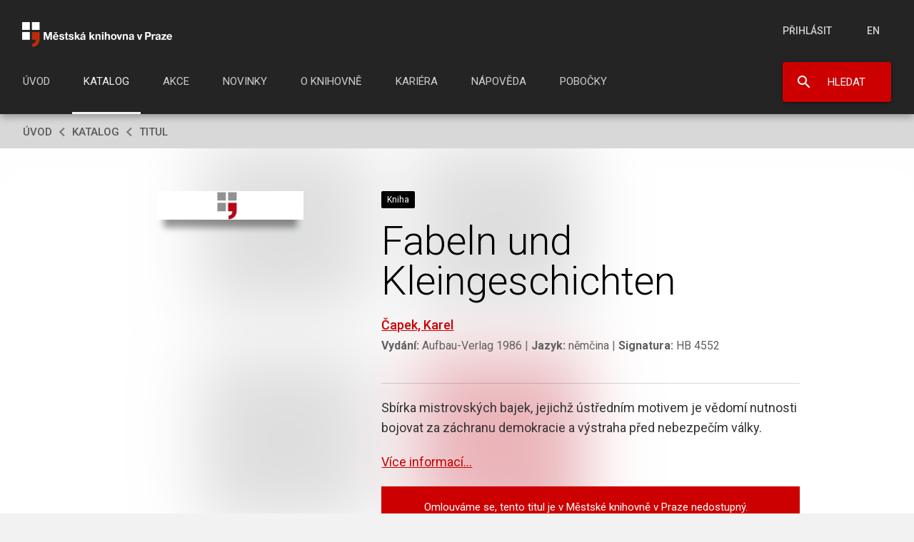

--- FILE ---
content_type: text/html;charset=utf-8
request_url: https://search.mlp.cz/cz/titul/fabeln-und-kleingeschichten/595/
body_size: 11931
content:
<!doctype html>
<html class="no-js lang_cz" lang="cs">
<head>
<meta http-equiv="X-UA-Compatible" content="IE=edge" />
<meta http-equiv="Content-Type" content="text/html; charset=UTF-8" />
<meta http-equiv="x-xrds-location" content="https://www.mlp.cz/xrds.xml" />
<meta name="viewport" content="width=device-width, initial-scale=1.0" />
<meta name="author" content="TOVARNA.CZ, s.r.o." />
	<meta name="language" content="cs" />
	<meta name="copyright" content="TOVARNA.CZ, s.r.o." />
	<meta name="robots" content="index,follow" />

<link rel="canonical" href="/cz/titul/fabeln-und-kleingeschichten/595/"/><meta name="description" lang="cz" content="Sbírka mistrovských bajek, jejichž ústředním motivem je vědomí nutnosti bojovat za záchranu demokracie a výstraha před nebezpečím války." /><title>ČAPEK, Karel : Fabeln und Kleingeschichten </title>

<meta name="twitter:creator" content="@KnihovnaPraha" />
<meta name="twitter:site" content="@KnihovnaPraha" />
<meta name="twitter:card" content="summary" />
<meta property="twitter:image" content="https://i.mlp.cz/noRW_photodisplay/79/19375_79929862f03dc90457e1601dfa2d7449.jpg" />

<meta property="og:title" content="ČAPEK, Karel : Fabeln und Kleingeschichten " />
<meta property="og:url" content="https://search.mlp.cz/cz/titul/fabeln-und-kleingeschichten/595/" />
<meta property="og:description" content="Jsme veřejná univerzální knihovna, kterou může využívat úplně každý. Naším posláním je získávat, zpracovávat, uchovávat a poskytovat informace, literaturu a další kulturní hodnoty. Máme ve fondu přes 2 000 000 dokumentů, vybere si u nás opravdu každý." />
<meta property="og:type" content="website" />
<meta property="og:image" content="https://i.mlp.cz/noRW_photodisplay/79/19375_79929862f03dc90457e1601dfa2d7449.jpg" />

									
	
								<link rel="alternate" type="application/rss+xml" href="https://www.mlp.cz/cz/fast/titul/rss/" />
		<link rel="publisher" href="https://plus.google.com/113616938165202545759" />

	<link rel="apple-touch-icon" sizes="180x180" href="https://www.mlp.cz/apple-touch-icon.png" />
	<link rel="icon" type="image/png" sizes="32x32" href="https://www.mlp.cz/favicon-32x32.png" />
	<link rel="icon" type="image/png" sizes="16x16" href="https://www.mlp.cz/favicon-16x16.png" />
	<link rel="manifest" href="https://www.mlp.cz/site.webmanifest" />
	<link rel="mask-icon" href="https://www.mlp.cz/safari-pinned-tab.svg" color="#242424" />
	<meta name="msapplication-TileColor" content="#242424" />
	<meta name="theme-color" content="#242424" />

	<link rel="stylesheet" href="https://www.mlp.cz/noRW_layout/mlp-layout.css?a" media="screen" />
    <link rel="stylesheet" href="https://www.mlp.cz/noRW_layout/combined-mlp-0_f4dfba67.css" media="screen" />

	<link href="https://fonts.googleapis.com/css?family=Roboto:300,400,400i,500,700&amp;display=swap&amp;subset=latin-ext" rel="stylesheet" />
	<link rel="stylesheet" href="https://www.mlp.cz/noRW_layout/mlp-fonts.css" type="text/css" />
	<link rel="stylesheet" href="https://www.mlp.cz/noRW_layout/js/owlCarousel/dist/assets/owl.carousel.min.css" type="text/css" />

     
	<link rel="stylesheet" href="https://www.mlp.cz/noRW_layout/mlp-vypujcniprocesfancy.css" media="screen" />
	<link rel="stylesheet" href="https://www.mlp.cz/noRW_layout/mlp-katalogdilo.css" media="screen" />


	<link rel="stylesheet" href="https://www.mlp.cz/noRW_layout/mlp-tisk.css" media="print" />
 	<style type="text/css"></style>

	<!-- Responsivity -->
	<link rel="stylesheet" href="https://www.mlp.cz/noRW_layout/mlp-responsivity.css" media="screen" />

<link rel="stylesheet" href="https://fonts.googleapis.com/css2?family=Material+Symbols+Outlined:opsz,wght,FILL,GRAD@20..48,100..700,0..1,-50..200" />
	<script src="https://www.mlp.cz/noRW_layout/js/jquery-1.8.3.min.js"></script>
	<script>
	//<![CDATA[
	var text_suggest_nazev = 'Název titulu';
	var text_suggest_autor =  'Jméno autora';
	var text_suggest_desk =  'Klíčové slovo';
	var text_suggest_web =  'Článek na webu';
	var text_suggest_more1 = 'více';
	var text_suggest_more2 =  '';
	var text_suggest_less1 =  'méně';
	var text_suggest_less2 =  '';

	var text_top_my_zabezpeceni =           'SSL zabezpečeno';
	var text_top_ssl_zapnuto =              'SSL zabezpečeno';
	var text_nevyplnili_jste_hodnoceni =    'Nevyplnili jste hodnocení';
	var text_nevyplnili_jste_komentar =     'Nevyplnili jste komentář';
	var text_ani_komentar =                 'ani komentář';
	var text_komentoval_jsem =              'Komentoval(a) jsem';
	var text_hodnoceni_probehlo_uspesne =   'Hodnocení proběhlo úspěšně';
	var text_hodnotil_jsem_colon =          'Hodnotil(a) jsem:';
	var text_komentoval_jsem =              'Komentoval(a) jsem';
	var text_nastala_chyba_s_kodem_colon =  'Nastala chyba s kódem:';
	var text_zkuste_to_prozdeji =           'zkuste to prosím později.';
	//]]>
	</script><style type="text/css">
    #napoveda {display: none}
</style>
<!--<script type="text/javascript" src="/static/js/jquery.address-1.3.min.js?x=4,695"></script> TD scriptDisabled-->
<!--<script type="text/javascript" src="/static/js/jquery.address-1.3.min.js?x=4,695"></script>-->
<script type="text/javascript" src="/static/js/pageQuery.js?x=4,695"></script>
<script type="text/javascript" src="/static/js/incad.js?x=4,695"></script>
<script type="text/javascript">
    var jsEnabled = getCookie("jsenabled");
    if (jsEnabled != null && jsEnabled != "true") {
//        setCookie("jsenabled", "true", 365);
//        alert('redirect-JS');
        window.location.href = "/js1/";
    }
</script>
</head>
<body xmlns:exsldate="http://exslt.org/dates-and-times" xmlns:exsl="http://exslt.org/common" class="fws lang_cz">
<a role="link" tabindex="1" href="#maincontent" id="jumptocontent">Přeskočit na hlavn&iacute; obsah</a><script>
	//
	
		$(function() {
		  $('#jumptocontent').click(function() {
		    if (location.pathname.replace(/^\//,'') == this.pathname.replace(/^\//,'') && location.hostname == this.hostname) {
		      var target = $(this.hash);
		      target = target.length ? target : $('[name=' + this.hash.slice(1) +']');
	          $('#maincontent').focus();
		      return false;
		    }
		  });
		});
	
	//
</script>
<div id="overlay">
<div id="overlay-box" class="login">
<div class="close" title="Zavř&iacute;t okno"></div>
<div id="my" class="in-toggle">
<div id="login" class="my">
<h2 class="active">Přihlaste se</h2>
<div class="in">
<form action="https://search.mlp.cz/?action=login" method="post" id="loginform" class="loginform">
<fieldset class="form">
<input type="hidden" name="login" value="1"><label><span>Přezd&iacute;vka / č&iacute;slo průkazu nebo L&iacute;tačky / </span><input type="text" name="visitor_nick"></label><label><span>Heslo</span><input type="password" name="visitor_pass" autocomplete="off"></label>
</fieldset>
<div class="buttons">
<input type="submit" class="btn-primary fancytest" value="Přihl&aacute;sit" name="login" onclick="return upozorneni()">
</div>
<div class="forgot-password">
<a class="link" rel="nofollow" href="https://www.mlp.cz/cz/zapomenute-heslo/" target="_parent">Zapomněli jste heslo?</a>
</div>
<div class="register">
<span>Ještě nem&aacute;te &uacute;čet? </span><a class="link" rel="nofollow" href="https://www.mlp.cz/cz/moje-knihovna/" target="_parent">Registrujte se</a>
</div>
</form>
<script type="text/javascript">
    
    //
    function upozorneni() {
        /*$('#loginform input[type="submit"]').addClass('loading');
        return true;*/
    }

    document.onreadystatechange = function () { // načte se až po načtení jQuery
        if ($("#login p.chyb").length && "katalogdilo" !== "error") {
            $("#login fieldset").prepend($("#login p.chyb"));
            $("#overlay").show();
        }
        $("input[name=visitor_nick]").focus();
    }
    //
    
</script>
</div>
</div>
<div id="mojeid" class="my">
<div class="in">
<div>
<p style="color: #bbb; margin-bottom: 10px;">Ještě nem&aacute;te &uacute;čet?</p>
<a class="button light white" rel="nofollow" href="https://www.mlp.cz/cz/moje-knihovna/">Vyplnit online přihl&aacute;šku</a>
</div>
</div>
</div>
</div>
</div>
</div>
<div id="top">
<div class="top-up">
<div id="mobile-menu-button" class="active no-sel" onclick="mobileMenuToggle(this);">Menu</div>
<script>$("#mobile-menu-button").removeClass("active");</script>
<div id="logo" role="banner">
<a href="https://www.mlp.cz/cz/"><img src="https://www.mlp.cz/noRW_layout/images/new/logo_top.svg" width="210" height="35" alt="Logo Městsk&aacute; knihovna v Praze"></a>
</div>
<ul class="top-up-login">
<li id="td2141">
<a class="top-login-button" href="https://www.mlp.cz/cz/login/" onclick="openLogin(event);">Přihl&aacute;sit</a>
</li>
<li class="lang">
<a href="https://www.mlp.cz/en/on-line-catalogue/" class="en">en<span></span></a>
</li>
</ul>
</div>
<div class="top-bottom" role="navigation">
<div id="menu-top">
<div id="menu">
<ul role="menu">
<li role="menuitem" id="tm1">
<a href="https://www.mlp.cz/cz/">&Uacute;vod</a>
</li>
<li role="menuitem" id="tm2139" class="active">
<a href="https://www.mlp.cz/cz/katalog-on-line/">Katalog</a>
</li>
<li role="menuitem" id="tm2190">
<a href="https://www.mlp.cz/cz/akce/">Akce</a>
</li>
<li role="menuitem" id="tm2177">
<a href="https://www.mlp.cz/cz/novinky/">Novinky</a>
</li>
<li role="menuitem" id="tm2137">
<a href="https://www.mlp.cz/cz/o-knihovne/">O knihovně</a>
</li>
<li role="menuitem" id="tm24462">
<a href="https://www.mlp.cz/cz/kariera/">Kari&eacute;ra</a>
</li>
<li role="menuitem" id="tm23595">
<a href="https://www.mlp.cz/cz/napoveda/">N&aacute;pověda</a>
</li>
<li role="menuitem" id="tm2188">
<a href="https://www.mlp.cz/cz/pobocky/">Pobočky</a>
</li>
</ul>
</div>
</div>
<div class="top-search-button" role="search">
<a href="https://www.mlp.cz/cz/katalog-on-line/" id="mainsearch" target="_self" class="button search" onclick="topSearchToggle();return false;">Hledat</a>
</div>
</div>
<div class="top-search " role="search">
<div class="top-search-logo">
<a href="https://www.mlp.cz/cz/"></a>
</div>
<div class="top-search-close" onclick="topSearchToggle();"></div>
<div id="top-search">
<form action="/cz/" method="get" onsubmit="return querySearchSubmit(this);">
<fieldset id="tophledat">
<input id="query" type="text" name="query" placeholder="Hledat knihy, mapy, hudbu, sc&eacute;n&aacute;ře..." value=""><input type="hidden" name="lang" value="cs"><input type="hidden" id="kde" name="kde" value="all"><input type="submit" class="button big" value="Hledat">
</fieldset>
</form>
<script type="text/javascript">
    //
	function querySearchSubmit(form) {
	    if($(form).hasClass("aco")) {
            return true;
		} else {
            var params = $(form).serializeArray().reduce(function(obj, item) {
                obj[item.name] = encodeURIComponent(item.value);
                return obj;
            }, {});
            var serialized = $(form).serialize();
            var defaultSearch = '#/c_s_ol=kde-eq:' + params.kde + '-amp:query-eq:' + params.query;
            /* Default params in search removed */
            //var defaultSearch = '#/c_s_ol=kde-eq:' + params.kde + '-amp:query-eq:' + params.query + '-amp:navigation-eq:%2Bngeneric4%3A^"kni"%24n%24 %2Bjazyk%3A^"cze"%24n%24 %2Bngeneric7%3A^"P"%24n%24';
            window.location.replace(form.action + '?' + serialized + defaultSearch);
            return false;
		}
    }
    function checkDefaultString( input ) {
        console.log(input);
        if (input.value !== undefined && input.value.length <= 0) {
            input.focus();
            return false;
        }
        return true;
    }
    function checkSearchInput(input) {
        if($(input).val() && $(input).val().length > 0) $(input).removeClass("placeholder");
        else $(input).addClass("placeholder");
	}
    $(function() {
        $("#query").on("change keyup paste mouseup", function() {
            checkSearchInput(this);
        });
        checkSearchInput(document.getElementById("query"));
    });
    //
</script><script type="text/javascript">

	var autocompleteBundle = {
	groups: {nazev : text_suggest_nazev, autor : text_suggest_autor, desk : text_suggest_desk, wrweb : text_suggest_web},
	control: {more1 : text_suggest_more1, more2 : text_suggest_more2, less1 : text_suggest_less1, less2 : text_suggest_less2}
	};

</script>
<div class="autocomplete" id="autocomplete">
<div id="autocomplete-in" class="">
<div id="autocomplete-foot"></div>
</div>
<div id="autocomplete-close">
<a class="autocomplete-exit" href="#"></a>
</div>
</div>
</div>
</div>
</div>
<div id="page">
<div class="inpage">
<hr class="inv">
<div id="middle">
<a id="maincontent" tabindex="0">-</a>
<div id="layout-1col" itemscope="itemscope" itemtype="http://schema.org/Book">
<div id="drobecky" itemprop="breadcrumb">
<p>
<a href="https://www.mlp.cz">&Uacute;vod</a><span>&nbsp;&nbsp;&nbsp;</span><a href="https://search.mlp.cz/cz/?p=">Katalog</a><span>&nbsp;&nbsp;&nbsp;</span>Titul</p>
</div>
<div id="obal" role="main">
<div class="obsah">
<div class="in">
<div id="katalogdilo" class="fastparenttemplate katalogtitul">
<div class="in book-wrap-box book-blur " id="/cz">
<div class="book-wrapper col-m">
<div class="book-info">
<div class="book-info-top">
<div class="book-info-tags tag-katalog">
<span>Kniha</span>
</div>
<h1 itemprop="name">Fabeln und Kleingeschichten</h1>
<p class="book-author-link">
<Titul>
<a class="ignac" href="https://search.mlp.cz/cz/osoby/1125061/"><strong>Čapek, Karel</strong></a>
</Titul>
</p>
<p class="book-info-main">
<span class="book-info-main-edition"><b>Vyd&aacute;n&iacute;: </b>Aufbau-Verlag 1986</span><span class="sep"> | </span><span class="book-info-main-lang"><b>Jazyk: </b>němčina</span><span class="sep"> | </span><span class="book-info-main-sign"><b>Signatura: </b>HB 4552</span>
</p>
<div class="cor"></div>
</div>
<div class="cor"></div>
<div class="book-info-bottom">
<p class="book-info-preview">Sb&iacute;rka mistrovsk&yacute;ch bajek, jejichž &uacute;středn&iacute;m motivem je vědom&iacute; nutnosti bojovat za z&aacute;chranu demokracie a v&yacute;straha před nebezpeč&iacute;m v&aacute;lky.</p>
<p class="book-info-more">
<a href="#book-content" class="link">V&iacute;ce informac&iacute;...</a>
</p>
<div id="book-not-avalible">
<p>
                                    Omlouv&aacute;me se, tento titul je v Městsk&eacute; knihovně v Praze nedostupn&yacute;.
                                </p>
<p>
                                    Zkuste štěst&iacute; v dalš&iacute;ch česk&yacute;ch knihovn&aacute;ch a hledejte nedostupn&eacute; tituly na&nbsp;<a href="https://www.knihovny.cz/" target="_blank" class="link">www.knihovny.cz</a>.
                                </p>
</div>
<a href="https://www.mlp.cz/cz/napoveda/napiste-nam/" class="want-this big button">KONTAKTUJTE N&Aacute;S</a>
</div>
</div>
<div id="book-img-left">
<div class="cover-wrap kni book-title-img-wrap">
<img src="https://web2.mlp.cz/koweb/00/00/00/05/Small.95.jpg" itemprop="image" alt="Fabeln und Kleingeschichten" class="cover-img book-title-img"></div>
<div class="cor"></div>
</div>
            
            <div class="cor"></div>
</div>
<div class="image-overlay light"></div>
<div class="event-tile-bottom-image blur" style="background-image: url('https://web2.mlp.cz/koweb/00/00/00/05/Small.95.jpg');"></div>
</div>
<div id="book-content">
<div class="book-content col-s">
<h2>Podrobnosti tohoto vyd&aacute;n&iacute;</h2>
</div>
<div class="book-content book-info-table col-m">
<table class="col-2-table">
<thead>
<tr>
<th colspan="2">Popis</th>
</tr>
</thead>
<tr>
<td class="itemlefttd">Čten&aacute;řsk&aacute; kategorie</td><td>kniha</td>
</tr>
<tr>
<td class="itemlefttd">Z&aacute;hlav&iacute;</td><td>ČAPEK, Karel</td>
</tr>
<tr>
<td class="itemlefttd">N&aacute;zev</td><td>Fabeln und Kleingeschichten</td>
</tr>
<tr>
<td class="itemlefttd">Autor</td><td>Karel Čapek ; mit Ill. von G&uuml;nther L&uuml;ck ; Deutsch von Eckhard Thiele</td>
</tr>
<tr>
<td class="itemlefttd">Překladatel</td><td>Thiele, Eckhard</td>
</tr>
<tr>
<td class="itemlefttd">Ilustr&aacute;tor</td><td>L&uuml;ck, G&uuml;nther</td>
</tr>
<tr>
<td class="itemlefttd">Vyd&aacute;n&iacute;</td><td>1. Aufl</td>
</tr>
<tr>
<td class="itemlefttd">Měř&iacute;tko</td><td></td>
</tr>
<tr>
<td class="itemlefttd">M&iacute;sto vyd&aacute;n&iacute;</td><td>Berlin</td>
</tr>
<tr>
<td class="itemlefttd">Země vyd&aacute;n&iacute;</td><td>Německo</td>
</tr>
<tr>
<td class="itemlefttd">Nakladatel</td><td>Aufbau-Verlag</td>
</tr>
<tr>
<td class="itemlefttd">Rok vyd&aacute;n&iacute;</td><td>1986</td>
</tr>
<tr>
<td class="itemlefttd">Rozsah</td><td>269 s</td>
</tr>
<tr>
<td class="itemlefttd">Durata</td><td></td>
</tr>
<tr>
<td class="itemlefttd">Vybaven&iacute;</td><td></td>
</tr>
<tr>
<td class="itemlefttd">Rozměry</td><td></td>
</tr>
<tr>
<td class="itemlefttd">Počet stran</td><td>269</td>
</tr>
<tr>
<td class="itemlefttd">Doprovodn&yacute; materi&aacute;l</td><td></td>
</tr>
<tr>
<td class="itemlefttd">Pozn&aacute;mka</td><td></td>
</tr>
<tr>
<td class="itemlefttd">Cena</td><td>58</td>
</tr>
<tr>
<td class="itemlefttd">Obsahov&aacute; char. "OCH"</td><td>J3</td>
</tr>
<tr>
<td class="itemlefttd">Obsah OCHu</td><td>Beletrie v němčině.</td>
</tr>
</table>
</div>
<div class="book-content col-s">
<div class="book-content-group book-ticket">
<p class="book-content-title">L&iacute;stek</p>
<p id="isbd"></p>
</div>
<script type="text/javascript">
<!--
        $(function() {
            $('#isbd').load('https://search.mlp.cz/cz/?p=&action=getIsbd&key=595');
        });
        --></script>
</div>
<div class="book-content book-info-table col-m">
<table>
<thead>
<tr>
<th>MARC</th>
</tr>
</thead>
<tbody>
<tr>
<td>
<iframe class="lazyload" data-src="https://web2.mlp.cz/marc/?key=595" frameborder="0"></iframe>
<script type="text/javascript">
<!--
            $(window).load(function() {
                $('.lazyload').each(function(){
                    $(this).attr('src', $(this).attr('data-src'));
                });
            });
            --></script></td>
</tr>
</tbody>
</table>
</div>
<div class="book-content book-info-table col-m">
<table>
<thead>
<tr>
<th>N&aacute;hledy</th>
</tr>
</thead>
<tbody>
<tr>
<td class="text-center"><span class="image image-preview"><a href="https://web2.mlp.cz/koweb/00/00/00/05/95c01.jpg" rel="photodisplay" title="Fabeln und Kleingeschichten"><img src="https://web2.mlp.cz/koweb/00/00/00/05/Small.95c01.jpg" itemprop="image" alt="Fabeln und Kleingeschichten" class="xxx"></a></span><span class="image image-preview"><a href="https://web2.mlp.cz/koweb/00/00/00/05/95c02.jpg" rel="photodisplay" title="Fabeln und Kleingeschichten"><img src="https://web2.mlp.cz/koweb/00/00/00/05/Small.95c02.jpg" itemprop="image" alt="Fabeln und Kleingeschichten" class="xxx"></a></span></td>
</tr>
</tbody>
</table>
</div>
</div>
</div>
</div>
</div>
</div>
<div id="selected-events" class="related-titles">
                  

<script id="espAction_getPodobneTituly" type="text/javascript">
  var espAction_getPodobneTituly_query = 'deskriptory=701&key=595';
  function espAction_getPodobneTituly(afterQuestionMark, command) {
    var action_getPodobneTituly = new EspAction('getPodobneTituly', afterQuestionMark);
    if (command) {
      if (command == 'initDeepLink') action_getPodobneTituly.initDeepLink();
      if (command == 'executeFromHistory') action_getPodobneTituly.executeFromHistory();
   } else action_getPodobneTituly.execute();
  }
  espAction_getPodobneTituly('deskriptory=701&key=595', 'initDeepLink'); 
</script>
            </div>
<hr class="inv">
<div class="cor"></div>
</div>
</div>
<hr class="inv">
</div>
</div>
<hr class="inv">
<div id="foot" role="contentinfo">
<div class="in">
<div id="foot-up">
<div class="ft-faq">
<h5>Nejčastěji v&aacute;s zaj&iacute;m&aacute;</h5>
<ul>
<li>
<a href="https://www.mlp.cz/cz/napoveda/jak-se-stat-ctenarem/">Jak se st&aacute;t čten&aacute;řem</a>
</li>
<li>
<a href="https://www.mlp.cz/cz/napoveda/prodlouzeni-vypujcky/">
Jak prodlužovat v&yacute;půjčky</a>
</li>
<li>
<a href="https://www.mlp.cz/cz/napoveda/rezervace/">
Jak funguje rezervace</a>
</li>
<li>
<a href="https://www.mlp.cz/cz/o-knihovne/sluzby/knihovna-bez-barier/">
Knihovna bez bari&eacute;r</a>
</li>
<li>
<a href="https://www.mlp.cz/cz/o-knihovne/cisla-dokumenty-povinne-informace/ochrana-osobnich-udaju/">
Ochrana osobn&iacute;ch &uacute;dajů</a>
</li>
<li>
<a href="https://www.mlp.cz/cz/o-knihovne/cisla-dokumenty-povinne-informace/povinne-dostupne-informace/">
Povinně dostupn&eacute; informace</a>
</li>
</ul>
<a class="button" href="/napoveda/faq/">Všechny ot&aacute;zky a odpovědi</a>
</div>
<div class="cor"></div>
</div>
<div id="foot-down">
<div id="foot-down-box">
<div class="ft-contacts">
<a class="ft-contacts-btn napiste-nam" href="https://www.mlp.cz/cz/napoveda/napiste-nam">
<div></div>
<div class="ft-contacts-btn-title">Napište n&aacute;m</div>
<div class="ft-contacts-btn-text">kontaktn&iacute; formul&aacute;ř</div>
</a><a class="ft-contacts-btn  zavolejte-nam" href="tel:222-113-555">
<div></div>
<div class="ft-contacts-btn-title">Zavolejte n&aacute;m</div>
<div class="ft-contacts-btn-text">+420 222 113 555</div>
</a><a class="ft-contacts-btn  spojte-se" href="https://www.facebook.com/knihovna/">
<div></div>
<div class="ft-contacts-btn-title">Spojte se s n&aacute;mi</div>
<div class="ft-contacts-btn-text">facebook.com/knihovna/</div>
</a>
</div>
<div class="ft-menu-box">
<div id="foot-menu"></div>
</div>
<div class="ft-copyright">
<p id="foot-copyright">
                                                              &copy; Městsk&aacute; knihovna v Praze, Mari&aacute;nsk&eacute; n&aacute;měst&iacute; 1/98, Praha&nbsp;1                                </p>
</div>
<div class="ft-logo-praha">
<a href="https://www.praha.eu/" target="_blank"><span>Zřizovatelem knihovny je hlavn&iacute; město Praha</span></a>
</div>
<div class="ft-design-by">
<a href="http://www.2fresh.cz" target="_blank"><span>Design by</span></a>
</div>
<div class="cor"></div>
</div>
</div>
</div>
</div>
<script src="https://www.mlp.cz/noRW_wr/wrpublic.js"></script><script>
    	/**/ var url="/cz/fast/titul/?ajax=1"; /**/
    </script><script src="https://www.mlp.cz/noRW_layout/combined-js-0_838288e5.min.js?a"></script><script src="https://www.mlp.cz/noRW_layout/js/owlCarousel/dist/owl.carousel.min.js"></script><script src="https://api.mapy.cz/loader.js"></script><script async="async" src="https://www.mlp.cz/noRW_layout/js/jquery-ui.custom.min.js"></script><script>
		    	//
		    	$(window).load(function() {
		    		$(".tabs2").tabs();
		    	});
		    	//
		    </script><script src="https://www.mlp.cz/noRW_layout/js/jquery-ui.custom.min.js"></script><script src="https://www.mlp.cz/noRW_layout/js/jquery.ui.datepicker.js"></script><script>
		    	//
		    	$(window).load(function() {
		    		//kalendar
		    		$(".datepicker").datepicker({
		    			showOn: 'both',
		    			buttonImage: 'https://www.mlp.cz/noRW_layout/o/iko/iko-calendar.png',
		    			showButtonPanel: true,
		    			dateFormat: 'dd.mm.yy',
		    			buttonImageOnly: true
		    		});
		    	});
		    	//
		    </script><script>
    	//
    	
	    	function renderRatingPopup(event, api) {
	    		//console.log(api.elements.target);



	    		var content = api.elements.content;
	    		var DEFAULT_SUBJECT = 'Předmět';
	    		var DEFAULT_TEXT = 'Přidejte komentář';
    		
    		var FAST_URL = 'https://search.mlp.cz/';
    		

	    		$(".writeable .xstar", content).rating();

	    		$('.ui-tooltip,.toolbox-content').delegate('a.xp', 'click', function(event) {
	    				$(api.elements.target).parent().parent().addClass('exposed');

	    				var $t = $(this);
	    				$('#my-menu .rate li.ratenotice').remove(); //odstranim chybovy hlasky
	    				// promenna $inputsToSerialize bude obsahovat pouze neprazdne inputy (max. 3: key, subject, text)
	    				var $inputsToSerialize = $t.parents(".ratepop").find("form :input").filter(function(index) {
	    					var iVal = $(this).val();
	    					return (iVal != DEFAULT_SUBJECT && iVal != DEFAULT_TEXT && iVal != '');
	    				});
	    				var checkedRating = $t.parents(".ratepop").find(':input:checked').val();
	    				var ratenoticka = "";
	    				var commentnoticka = "";

	    				// pokud je hodnoceni, nebo je vyplneno alespon jedno z poli komentare (FAST pripadne nahlas chybu)
	    				if (checkedRating || $inputsToSerialize.length > 2) {

	    					var parameters = $inputsToSerialize.serialize();
	    					if (checkedRating) {
	    						parameters += "&hodnoceni=" + checkedRating;
	    						$('#starcountholder').empty().html(checkedRating);
	    					}
	    					var cdurl = FAST_URL + "?action=cdqc&espQCId=add-kom-hod&callback=mySaveCallback&lbparam=rate";
	    					runAjax(cdurl + "&" + parameters);
	    				} else { //nic neodesilam, jen vyhodim hlasky ze nejsou vyplnena povinna pole

	    					if ($inputsToSerialize.length < 4 && $('#my-menu .rate .action-menu-comment').html() != text_komentoval_jsem){//nekomentoval, nastavim noticku
	    					commentnoticka = text_nevyplnili_jste_komentar;
	    				} // !!!! ratepopout.length kontrolovat na DRUHYM nez je otevrenej, ne napevno jednicka nebo dvojka

	    				if (!checkedRating && $('#starcountholder').html() == "" && $('#ratepopout1').length){//nehodnotil, nastavim noticku
	    				ratenoticka = text_nevyplnili_jste_hodnoceni;
	    			}

	    			if (ratenoticka != "" && commentnoticka != "") {
	    				var noticka = ratenoticka + " " + text_ani_komentar + ".";
	    			} else {
	    				var noticka = commentnoticka + ratenoticka;
	    			}

	    			// ani hodnoceni, ani komentar
	    			$('.ratingpop').qtip('hide');
	    			if ($('#my-menu').length && !$('#prihlaseny').length && !$('#moje-vypujcky').length) {

	    				if ($('#my-menu .rate').length) {
	    					if ($('#my-menu .rate .ratenotice').length) {
	    						$('#my-menu .rate .ratenotice').fadeIn('slow');
	    						$('#my-menu .rate .ratenotice').fadeOut('slow');
	    						$('#my-menu .rate .ratenotice').fadeIn('slow');
	    					} else {
	    						$('#my-menu .rate').append('<li class="ratenotice">' + noticka + '</li>');
	    						$('#my-menu .rate .ratenotice').fadeIn('slow');
	    						$('#my-menu .rate .ratenotice').fadeOut('slow');
	    						$('#my-menu .rate .ratenotice').fadeIn('slow');
	    					}
	    				} else {
	    					$('#my-menu .rate').prepend('<div class="e404"><div class="e404-content"><ul><li>' + noticka +
	    						'</li></ul></div><div class="e404-bottom"></div></div>');
	    				}

	    			} else if ($('#prihlaseny').length || $('#moje-vypujcky').length) {

	    				$('#moje-vypujcky .e404').remove();
	    				if ($('.e404-content ul').length) {
	    					$('.e404-content .ratenotice').remove();
	    					$('.e404-content ul').append('<li class="ratenotice">' + text_nevyplnili_jste_hodnoceni +
	    						'</li>');
	    					$('.e404-content .ratenotice').fadeIn('slow');
	    					$('.e404-content .ratenotice').fadeOut('slow');
	    					$('.e404-content .ratenotice').fadeIn('slow');
	    					historieInit();
	    				} else {
	    					$('#prihlaseny, #moje-vypujcky .exposed td.posl').prepend(
	    						'<div class="e404"><div class="e404-content"><ul><li class="ratenotice">' +
	    						text_nevyplnili_jste_hodnoceni +
	    						'</li></ul></div><div class="e404-bottom"></div></div>');
	    					$('.e404-content .ratenotice').fadeIn('slow');
	    					$('.e404-content .ratenotice').fadeOut('slow');
	    					$('.e404-content .ratenotice').fadeIn('slow');
	    				}
	    				$('#moje-vypujcky .exposed').removeClass('exposed');
	    				historieInit();
	    			}
	    		}

	    	});

	    	$('#historie_vypujcek td').delegate('.e404', 'click', function() {
	    		$(this).hide();
	    	});

	    	}

    	
    	//
    </script><script async="async" src="https://search.mlp.cz/static/js/autoComplete.js"></script><script src="https://cdn.jsdelivr.net/npm/kioskboard@2.3.0/dist/kioskboard-2.3.0.min.js"></script>
<link href="https://cdn.jsdelivr.net/npm/kioskboard@2.3.0/dist/kioskboard-2.3.0.min.css" rel="stylesheet">
<style>
		    	.hide-kioskboard #KioskBoard-VirtualKeyboard {
		    		display: none !important;
		    	}

		    	.virtual_keyboard_wrap {
		    		position: absolute;
		    		top: 15px;
		    		right: 15px;
		    		z-index: 9;
		    		white-space: nowrap;
		    	}

		    	.personal-settings-form-wrap .virtual_keyboard_wrap {
		    		top: -30px;
		    		right: 0;
		    	}

		    	.personal-data-change-pass .virtual_keyboard_wrap {
		    		top: -15px;
		    		right: 1px;
		    	}

		    	.virtual_keyboard_wrap label {
		    		min-width: 1px;
		    		float: none;
		    	}

		    	.virtual_keyboard_wrap label+label {
		    		font-size: 12px;
		    		width: auto;
		    		white-space: nowrap;
		    	}

		    	.virtual_keyboard_wrap .material-symbols-outlined {
		    		font-size: 20px;
		    		width: 20px;
		    		margin-left: 0.2em;
		    		vertical-align: middle;
		    		opacity: 0.5;
		    	}

		    	.virtual_keyboard_wrap:hover .material-symbols-outlined {
		    		opacity: 0.8;
		    	}

		    	.virtual_keyboard_wrap.active .material-symbols-outlined {
		    		opacity: 1;
		    		color: #CC0000;
		    	}

		    	.virtual_keyboard_wrap.switch-container label.switch {
		    		width: 24px;
		    	}

		    	.virtual_keyboard_wrap.switch-container .slider::before {
		    		height: 16px;
		    		width: 16px;
		    		bottom: -3px;
		    	}

		    	.virtual_keyboard_wrap.switch-container .slider {
		    		height: 9px;
		    		width: 24px;
		    	}

		    	.virtual_keyboard_wrap.switch-container input:checked~.slider {
		    		background: #CC0000;
		    	}

		    	.virtual_keyboard_wrap.switch-container input:checked~.slider::before {
		    		transform: translateX(18px);
		    	}

		    	#KioskBoard-VirtualKeyboard {
		    		max-width: 1210px;
		    	}

		    	#KioskBoard-VirtualKeyboard .kioskboard-row span[class^="kioskboard-key"] {
		    		padding: 4px 12px 10px;
		    		margin: 0px 4px 6px;
		    		align-items: center;
		    	}

		    	#KioskBoard-VirtualKeyboard .kioskboard-row-top,
		    	#KioskBoard-VirtualKeyboard .kioskboard-row-bottom {
		    		padding: 0;
		    		margin: 0;
		    		border: 0;
		    	}

		    	#KioskBoard-VirtualKeyboard .kioskboard-row-bottom span.kioskboard-key-capslock,
		    	#KioskBoard-VirtualKeyboard .kioskboard-row-bottom span.kioskboard-key-space,
		    	#KioskBoard-VirtualKeyboard .kioskboard-row-bottom span.kioskboard-key-backspace,
		    	#KioskBoard-VirtualKeyboard .kioskboard-row-bottom span.kioskboard-key-enter {
		    		min-height: 40px;
		    	}

		    	#KioskBoard-VirtualKeyboard .kioskboard-row span[class^="kioskboard-key"] svg {
		    		top: 4px;
		    	}
		    </style>
<script>
		    	//
		    	if ($('#obsah form.myform:not(#moje-zaloha-zaplatit)').length) {
		    		$('#obsah form.myform').prepend(
		    			'<div class="virtual_keyboard_wrap switch-container"><label class="switch" for="virtual_keyboard" tabindex="0">' +
		    			'<input type="checkbox" id="virtual_keyboard" name="virtual_keyboard" value="1" onchange="toggleVirtualKeyboard();" />' +
		    			'<div class="slider round"></div>' +
		    			'</label>' +
		    			'<label for="virtual_keyboard" tabindex="0">' +
		    			'Virtuální klávesnice <span class="material-symbols-outlined">keyboard</span>' +
		    			'</label></div>'
		    		);
		    	}
		    	toggleVirtualKeyboard = function() {
		    		if ($('#virtual_keyboard').is(':checked')) {
		    			setCookie('virtual_keyboard', '1', 365);
		    			$('.virtual_keyboard_wrap').addClass('active');
		    			KioskBoard.run(
		    				'#obsah form input[type="text"], #obsah form input[type="password"], #obsah form textarea'
		    			);
		    			$('html').removeClass('hide-kioskboard');
		    		} else {
		    			setCookie('virtual_keyboard', '0', 365);
		    			$('.virtual_keyboard_wrap').removeClass('active');
		    			$('html').addClass('hide-kioskboard');
		    		}
		    	}
		    	$(document).ready(function() {
		    		// Initialize KioskBoard
		    		var isCzech = ($('html').attr('lang') == 'cs');
		    		KioskBoard.init({
		    			language: $('html').attr('lang'),
		    			keysEnterText: isCzech ? 'Zavřít' : 'Close',
		    			keysSpacebarText: isCzech ? 'Mezera' : 'Space',
		    			allowRealKeyboard: true,
		    			allowMobileKeyboard: true,
		    			allowSpecialCharacters: true,
		    			theme: 'oldschool',
		    			specialCharacters: true,
		    			capsLockActive: false,
		    			keysFontSize: '18px',
		    			keysIconSize: '21px',
		    			autoScroll: false,
		    			cssAnimations: false,
		    			keysArrayOfObjects: [{
		    					0: "ě",
		    					1: "š",
		    					2: "č",
		    					3: "ř",
		    					4: "ž",
		    					5: "ý",
		    					6: "á",
		    					7: "í",
		    					8: "é",
		    					9: "ó",
		    					10: "ď",
		    					11: "ť",
		    					12: "ň"
		    				},
		    				{
		    					"0": "Q",
		    					"1": "W",
		    					"2": "E",
		    					"3": "R",
		    					"4": "T",
		    					"5": "Z",
		    					"6": "U",
		    					"7": "I",
		    					"8": "O",
		    					"9": "P",
		    					"10": "ú",
		    					"11": "ö"
		    				},
		    				{
		    					"0": "A",
		    					"1": "S",
		    					"2": "D",
		    					"3": "F",
		    					"4": "G",
		    					"5": "H",
		    					"6": "J",
		    					"7": "K",
		    					"8": "L",
		    					"9": "ů",
		    					"10": "ü"
		    				},
		    				{
		    					"0": "Y",
		    					"1": "X",
		    					"2": "C",
		    					"3": "V",
		    					"4": "B",
		    					"5": "N",
		    					"6": "M"
		    				}
		    			]
		    		});
		    		if (getCookie('virtual_keyboard') == '1') {
		    			$('#virtual_keyboard').prop('checked', true);
		    			toggleVirtualKeyboard();
		    		}
		    	});
		    	//
		    </script><script type="text/plain" class="tracking" src="https://www.googletagmanager.com/gtag/js?id=G-0K42NQMKVB"></script><script type="text/plain" class="tracking">
		window.dataLayer = window.dataLayer || [];
		function gtag(){dataLayer.push(arguments);}
		gtag('js', new Date());
		gtag('config', 'G-0K42NQMKVB', { 'anonymize_ip': true });
	</script><script>
		if (typeof (jQuery) == 'function') {
		    $(document).ready(function () {
		    	var isOPAC = $('body').hasClass('opac')
		        if (getCookie('consent') == 'true' || isOPAC) {
		            $("script.tracking[type*=plain]").each(function() {
	                	fixScriptsSoTheyAreExecuted($(this).get(0));
		            });
		        } else {
		        	if (getCookie('consent') == null) {
		            	$('#cookie_consent').fadeIn()
		            }
		        }
		        $('#cookie_consent_granted').click(function(){
		            $("script.tracking[type*=plain]").each(function() {
	                	fixScriptsSoTheyAreExecuted($(this).get(0));
		            });
		            $('#cookie_consent').fadeOut()
		            setCookie('consent', true, 365)
		            $.get("https://www.mlp.cz?ajaxCMS=1&method=logCookieConsent");
		        })
		        $('#cookie_consent_denied').click(function(){
		            $('#cookie_consent').fadeOut()
		            setCookie('consent', false, 30)
		        })
		    });
		}
		function fixScriptsSoTheyAreExecuted(el) {
		    script = el;

		    fixedScript = document.createElement('script');
		    fixedScript.type = 'text/javascript';
		    if (script.innerHTML) fixedScript.innerHTML = script.innerHTML;
		    else fixedScript.src = script.src;
		    fixedScript.async = false;

		    script.parentNode.replaceChild(fixedScript, script);
		}
	</script>
</body>

		




--- FILE ---
content_type: text/css
request_url: https://www.mlp.cz/noRW_layout/combined-mlp-0_f4dfba67.css
body_size: 1769
content:
/* jQuery UI Datepicker */
.ui-datepicker {
    width: 240px;
    border-radius: 2px;
    box-shadow: 0 4px 4px 0 rgba(0,0,0,0.25);
    padding: 0;
    background: #FFF;
    overflow: hidden;
}
.ui-datepicker-header {
    padding: 16px;
    height: 48px;
    font-size: 15px;
    background: #242424;
    text-transform: uppercase;
    box-sizing: border-box;
    position: relative;
    border-radius: 2px 2px 0 0;
    box-shadow: 0 4px 10px 0 rgba(0,0,0,0.3);
}
.ui-datepicker-title {
    text-align: center;
}
.ui-datepicker-title span{
    color: #CFCFCF;
}
.ui-datepicker .ui-icon {
    display: none;
}
.ui-datepicker-header a {
    position: static;
}
.ui-datepicker-header a:after {
    display: inline-block;
    width: 16px;
    height: 16px;
    content: "";
    background: transparent no-repeat center / 80px;
    position: absolute;
    top: 16px;
}
.ui-datepicker-header a.ui-datepicker-prev:after {
    background-image: url("images/new/vlevo_barevne.png");
    left: 16px;
}
.ui-datepicker-header a.ui-datepicker-prev:hover:after {
    background-position: -57px center;
}
.ui-datepicker-header a.ui-datepicker-next:after {
    background-image: url("images/new/vpravo_barevne.png");
    right: 16px;
}
.ui-datepicker-header a.ui-datepicker-next:hover:after {
    background-position: -6px center;
}
table.ui-datepicker-calendar {
    margin: 0 auto 8px;
    width: 100%;
    box-shadow: none;
}
.ui-datepicker-calendar tr > :first-child,
.ui-datepicker-calendar tr > :last-child {
    padding: inherit;
}
.ui-datepicker-calendar tr:after {
    display: none;
}
.ui-datepicker-calendar tbody tr:not(:last-child) {
    border-bottom: 1px solid #D8D8D8;
}
.ui-datepicker-calendar thead tr {
    background: #D8D8D8;
}
.ui-datepicker-calendar thead th {
    text-transform: uppercase;
    font-weight: 500;
    padding: 8px 0;
    font-size: 12px;
}
.ui-datepicker-calendar tr th,
.ui-datepicker-calendar tr td {
    text-align: center;
    padding: 6px 0;
    font-size: 12px;
    line-height: 12px;
}
.ui-datepicker-calendar tr th a,
.ui-datepicker-calendar tr td a,
.ui-datepicker-calendar tr th span,
.ui-datepicker-calendar tr td span {
    font-size: 12px;
}
.ui-datepicker-calendar tbody tr:last-child td,
.ui-datepicker-calendar tbody tr:last-child th {
    padding: 6px 0;
}
.ui-state-highlight,
.ui-widget-content .ui-state-highlight {
    color: #CC0000;
    font-weight: bold;
}
.ui-datepicker-calendar .ui-state-default.ui-state-hover{
    color: #B80000;
}
.ui-datepicker-current-day,
.ui-widget-content .ui-state-active {
    background: #CC0000;
    color: #FFF;
    font-weight: bold;
}
.ui-datepicker-calendar .ui-state-active.ui-state-hover{
    color: #FFF;
}
/* END jQuery UI Datepicker */

/* FWS - Fullwidth stretch  */
body.fws #top .top-search:before,
body.fws #foot-up:before,
body.fws #foot-down:before,
body.fws #drobecky:before,
.registration_bar::before {width: 100vw;height: 100%;position: absolute;content: "";z-index: -99999;top:0;left: 50%;transform: translateX(-50%);background: inherit;}
body.fws #foot-up,
body.fws #foot-down,
.registration_bar {position: relative;}
body.fws #hp-praha-v-knihovne:after,
body.fws #hp-praha-v-knihovne:before {position: absolute;content: "";width: 50vw;bottom: -1px;height: 100%;z-index: -9999;filter: blur(0.6px);}
body.fws #hp-praha-v-knihovne:before {box-shadow: inset 0 -20px 0 0 #545456, inset 0 -91px 0 0 #7a7b7f;left: 0;transform: translateX(-99%);}
body.fws #hp-praha-v-knihovne:after {box-shadow: inset 0 -149px 0 0 #545456, inset 0 -189px 0 0 #9fa0a4;right: 0;transform: translateX(99%);}
body.fws #katalog-filterbar .katalog-filterbar-bottom:after {width: 100vw;height: 100%;position: absolute;content: "";z-index: -99999;top:0;left: 50%;transform: translateX(-50%);background: #d9d9d9;}
/* / FWS - Fullwidth stretch */

/* 4 Sphered Loader */
.loader-4 {
    display: none;
    position: relative;
    width: 64px;
    height: 64px;
}
.loader-4 div {
    position: absolute;
    top: 27px;
    width: 11px;
    height: 11px;
    border-radius: 50%;
    background: #cc0004;
    animation-timing-function: cubic-bezier(0, 1, 1, 0);
}
.loader-4 div:nth-child(1) {
    left: 6px;
    animation: loader-4-a1 0.6s infinite;
}
.loader-4 div:nth-child(2) {
    left: 6px;
    animation: loader-4-a2 0.6s infinite;
}
.loader-4 div:nth-child(3) {
    left: 26px;
    animation: loader-4-a2 0.6s infinite;
}
.loader-4 div:nth-child(4) {
    left: 45px;
    animation: loader-4-a3 0.6s infinite;
}
.loader-4.loginloader {
    display: inline-block;
    height: 17px;
}
.loader-4.loginloader div {
    top: 3px;
    width: 9px;
    height: 9px;
    background-color: #cfcfcf;
}
@keyframes loader-4-a1 {
    0% {
        transform: scale(0);
    }
    100% {
        transform: scale(1);
    }
}
@keyframes loader-4-a3 {
    0% {
        transform: scale(1);
    }
    100% {
        transform: scale(0);
    }
}
@keyframes loader-4-a2 {
    0% {
        transform: translate(0, 0);
    }
    100% {
        transform: translate(19px, 0);
    }
}
/* / 4 Sphered Loader */

/* View Switch list/grid */
.view-switch-container {
    position: absolute;
    top: 16px;
    right: 32px;
    border: 1px solid #D9D9D9;
    border-radius: 2px;
    box-sizing: border-box;
    height: 48px;
    overflow: hidden;
}
.view-switch-container .radio-container {
    display: inline-block;
    position: relative;
    cursor: pointer;
    width: 48px;
    height: 48px;
    background: transparent;
    box-sizing: border-box;
}
.view-switch-container .radio-container:first-child {
    border-right: 1px solid #D9D9D9;
}
.view-switch-container .radio-container input {
    position: absolute;
    opacity: 0;
}
.view-switch-container .radio-container .checkmark {
    position: absolute;
    top: 0;
    left: 0;
    height: 100%;
    width: 100%;
    background: #e1e1e1 no-repeat left center;
    transition: .4s background-color;
}
.radio-container.list-view-btn .checkmark { background-image: url("images/new/radky_spojene.png"); }
.radio-container.list-view-btn input:checked ~ .checkmark { background-image: url("images/new/radky_spojene.png"); cursor: default; background-position: right center; }
.radio-container.grid-view-btn .checkmark { background-image: url("images/new/kostky_spojene.png"); }
.radio-container.grid-view-btn input:checked ~ .checkmark { background-image: url("images/new/kostky_spojene.png"); cursor: default; background-position: right center; }

.radio-container:hover input ~ .checkmark {
    background-color: #ccc;
}
.view-switch-container .radio-container input:checked ~ .checkmark {
    background-color: transparent;
}
/* / View Switch */

.autocomplete-suggestions { border: 1px solid #999; background: #FFF; overflow: auto; cursor: default; font-size: 14px; line-height: 1; }
.autocomplete-suggestion { padding: 8px 15px; white-space: nowrap; overflow: hidden; }
.autocomplete-selected { background: #F0F0F0; }
.autocomplete-suggestions strong { font-weight: normal; color: #BF2E1A; }
.autocomplete-group { padding: 5px 5px; }
.autocomplete-group strong { display: block; border-bottom: 1px solid #000; }


--- FILE ---
content_type: text/css
request_url: https://www.mlp.cz/noRW_layout/mlp-responsivity.css
body_size: 11648
content:
@media all and (max-width: 992px) {
   .fullView {
      display: none;
   }
   .responsiveView {
      display: inline-block;
   }
   #overlay-box.login {
      margin-top: 40px;
   }
   #my.colosseum .loginform .buttons .btn-primary {
      margin: 0 0 1em 0;
      color: #fff;
   }

   #layout-1col .hot-news {
      margin: 16px 16px 0;
   }

   #vypujcky-info small {
      margin: 10px;
   }
   #vypujcky-info small + small,
   #kniha_do_boxu .button + .button {
      margin-top: 0;
   }
   #kniha_do_boxu .button {
      margin-top: 10px;
   }
   #kniha_do_boxu .text-right {
      text-align: center;
   }
   .table-reservations .ready,
   .table-reservations .author {
      white-space: normal;
   }
   .homepage h1,
   .homepage div.section-annotation {
      display: none;
   }
   .owl-carousel .carousel-item-wrap {
      width: 100%;
      height: 220px;
   }
   .owl-carousel .carousel-item-wrap-text p {
      font-size: 21px;
      margin-top: -25px;
   }
   .section-title {
      font-size: 24px;
      max-width: 265px;
      overflow: hidden;
      white-space: nowrap;
      text-overflow: ellipsis;
      float: left;
   }
   .section-title-more {
      padding: 4px 0;
   }
   li.event-tile,
   li.news-tile {
      width: 100%;
      float: none;
      list-style: none;
      box-shadow: none;
   }
   .event-tile .event-tile-datum {
      display: block !important;
   }
   .article-list div.single-article {
      position: relative;
      width: 100%;
      height: auto;
      min-height: 136px;
      padding: 16px 16px 10px 160px;
      display: flex;
      flex-wrap: wrap-reverse;
      align-content: flex-end;
   }
   .article-list .single-article-left {
      width: 128px;
      height: auto !important;
      position: absolute !important;
      float: none;
      left: 16px;
      top: 20px;
   }
   .article-list .article-list-img {
      max-height: none;
      height: 81px;
   }
   .article-list .single-article-middle {
      width: 100%;
      float: none;
      padding: 0;
   }
   .article-list .single-article-right {
      height: auto !important;
      width: 100%;
      float: none;
   }
   .article-list .single-article-right .tag-novinka {
      white-space: nowrap;
      float: left;
   }
   .article-list .article-title,
   .article-list .article-title a {
      margin-bottom: 6px;
   }
   .article-list .entire-article,
   .article-list .article-paragraph,
   .article-list .article-info .divider {
      display: none;
   }
   .article-list .article-info {
      margin: 0;
      display: table;
   }
   .article-list .article-info .date {
      display: table-header-group;
   }
   .article-list .article-info .author {
      display: table-footer-group;
   }
   .ft-contacts {
      height: auto;
      margin-bottom: 12px;
      overflow: hidden;
   }
   .ft-contacts-btn {
      width: 100%;
      height: 86px;
   }
   .ft-contacts-btn {
      width: 100%;
      height: 86px;
      padding: 0;
      text-align: left;
      margin-bottom: 10px;
      background: #7e7e7e;
      box-shadow: 0 3px 2px 0 rgba(0, 0, 0, 0.2);
   }
   .ft-contacts-btn > div:first-of-type {
      float: left;
      margin: 16px 25px 3px 15px;
   }
   .ft-contacts-btn-title {
      padding-top: 20px;
      margin-bottom: 16px;
   }
   #foot-down {
      padding: 26px 18px;
   }
   #foot-down-box {
      text-align: left;
   }
   #foot-copyright {
      margin-bottom: 16px;
      line-height: 1.8;
   }
   .ft-logo-praha {
      margin-bottom: 24px;
   }
   .ft-logo-praha a::after {
      margin-left: -7px;
   }
   .ft-logo-praha span {
      float: right;
      margin-left: 29px;
   }
   .ft-design-by a {
      display: inline-block;
   }
   .ft-menu-box {
      margin-bottom: 10px;
      float: left;
      line-height: 1.8;
   }
   .ft-menu-box,
   .ft-copyright {
      margin-right: 16px;
   }
   .ft-pvk-link-box {
      display: table;
      text-align: center;
      position: relative;
      right: 0;
      top: -293px;
      margin: 0 auto;
   }
   .hp-links-picture {
      float: left;
   }
   .hp-links-col:not(:last-child) {
      margin-right: 0 !important;
   }
   .ft-faq .button {
      padding: 20px 31px;
   }
   .hp-wrapper {
      margin: 0;
   }
   .hp-links-col {
      width: 100%;
   }
   .hp-links-text {
      font-size: 16px;
      max-width: 284px;
      margin: 0 30px 0 12px;
      line-height: 24px;
      display: inline-block;
   }
   .hp-links-btn {
      text-align: left;
   }
   .hp-links-btn a {
      border: none;
   }
   #hp-praha-v-knihovne {
      height: 165px;
      width: 320px;
      margin: 0 auto;
      background-size: 510px;
   }
   body.fws #hp-praha-v-knihovne:before {
      box-shadow: inset 0 -8px 0 0 #545456, inset 0 -36px 0 0 #7a7b7f;
   }
   body.fws #hp-praha-v-knihovne:after {
      box-shadow: inset 0 -59px 0 0 #545456, inset 0 -75.2px 0 0 #9fa0a4;
   }
   .ft-faq li a {
      font-size: 16px;
   }
   div.event-tile-top,
   div.news-tile-top {
      width: 128px;
      height: 81px;
      position: absolute;
      top: 16px;
      left: 16px;
      display: block;
      z-index: 9999;
   }
   .news-tile {
      background: #ffffff;
   }
   li.event-tile,
   li.news-tile {
      margin-bottom: 1px;
   }
   div.news-tile-bottom {
      min-height: 113px;
      height: auto;
   }
   div.event-tile-bottom {
      min-height: 191px;
      height: auto;
   }
   div.event-tile-bottom-left,
   div.news-tile-bottom {
      width: 100%;
      display: block;
      padding: 16px 16px 10px 160px !important;
   }
   div.event-tile-bottom-right {
      width: 100%;
      padding: 13px 16px !important;
      line-height: 36px;
   }
   div.news-tile-autor,
   div.news-tile-datum,
   .article-list .article-info .author,
   .article-list .article-info .date {
      line-height: 20px;
      font-size: 16px;
      color: #737373;
   }
   .event-tile-buttons {
      display: inline-block;
      float: right;
   }
   .event-tile-vstup,
   .event-tile-cena,
   .event-tile-buy,
   .event-tile-save {
      display: inline-block;
      margin-bottom: 0 !important;
   }
   div.event-tile-buy {
      margin-right: 4px;
   }
   .event-tile-buy,
   .event-tile-save {
      height: 36px;
   }
   div.event-tile-buy .button,
   div.event-tile-save .button {
      height: 36px;
      line-height: 36px;
   }
   .event-tile-place {
      white-space: normal !important;
   }
   #hp-akce,
   #hp-novinky {
      padding: 0;
      margin-top: 20px;
   }
   div.event-tile-bottom div.event-tile-bottom-separator {
      position: relative;
      z-index: 99;
      width: 100%;
      height: 1px;
   }
   #hp-akce .section-title-box,
   #hp-novinky .section-title-box {
      padding: 0 15px;
      overflow: hidden;
      clear: both;
   }
   #logo {
      float: left;
      padding: 31px 0 0 31px;
      margin: 0 auto;
      display: table;
      background: url("images/new/logo.svg") no-repeat;
   }
   #logo img {
      display: none;
   }

   .hp-links-col {
      border-bottom: 1px solid #d9d9d9;
      margin-bottom: 13px;
      text-align: left;
   }

   #top .top-search-button {
      float: none;
      position: absolute;
      top: -6px;
      right: -19px;
   }
   #top .top-up {
      margin: 20px auto;
      display: table;
   }
   .col-vypujcky {
      border-top: 1px solid #d9d9d9;
      padding-top: 10px;
   }
   #layout-1col > h1,
   #layout-2col-l > h1 {
      text-align: left;
      margin-left: 17px;
   }
   #middle #layout-1col h1 {
      font-size: 42px;
      line-height: 56px;
      margin-bottom: 30px;
   }
   #mlp_branch .branch-detail-address {
      font-size: 20px;
      margin-left: 0;
   }
   .icon.icon-marker::after,
   .branch-detail-address::before {
      display: none !important;
   }
   #obal div.section-wrap.branch-detail-opening {
      padding: 0;
      margin-bottom: 24px;
   }
   table.branch-detail-opening-table {
      width: 100%;
      display: block;
      float: none;
      margin: 0 auto 36px;
      max-width: none;
   }
   table.branch-detail-opening-table:not(:only-child):last-child {
      float: none;
      margin: 0 auto;
   }
   table.col-2-table.branch-detail-opening-table tbody tr :first-child {
      width: 45%;
   }
   table.col-2-table.branch-detail-opening-table tbody tr :last-child {
      width: 55%;
   }
   table.col-2-table.off thead tr::after,
   table.col-2-table.off tbody tr:not(:last-child)::after {
      left: 0;
      right: 0;
   }
   table.col-2-table tbody th,
   table.col-2-table tbody td {
      padding: 12px;
   }
   table.col-2-table thead tr:after,
   table.col-2-table tbody tr:not(:last-child):after {
      left: 0;
      right: 0;
   }
   table.col-2-table thead th:only-child,
   table.col-2-table tr.head th:only-child {
      padding: 12px 24px;
   }
   .branch-detail-quickaccess-tile {
      display: inline-block !important;
   }
   .branch-detail-quickaccess {
      margin: 20px auto;
      display: table !important;
      width: 100%;
      position: relative;
   }
   .branch-detail-quickaccess:after {
      position: absolute;
      display: block;
      content: "";
      border-bottom: 1px solid #d9d9d9;
      top: 50%;
      right: 16px;
      left: 16px;
   }
   .branch-detail-quickaccess:before {
      content: "";
      position: absolute;
      right: 51%;
      z-index: 100;
      width: 1px;
      background: #d9d9d9;
      top: 30px;
      bottom: 30px;
   }

   .branch-detail-quickaccess-tile {
      padding: 20px 0 !important;
      margin: 0;
      width: 47%;
      display: inline-block !important;
   }
   .branch-detail-quickaccess-tile a.link {
      font-size: 15px !important;
   }
   #obal #o-pobocce {
      margin-bottom: 85px;
      padding: 0;
   }
   #o-pobocce .section-title {
      margin: 0 0 16px;
      float: none;
   }
   #obal #o-pobocce > *:not(.branch-detail-gallery) {
      margin-left: 24px;
      margin-right: 24px;
   }
   .branch-detail-gallery p {
      padding: 16px 48px 16px 24px;
      line-height: 24px;
      min-height: 65px;
   }
   .branch-detail-gallery p a,
   .branch-detail-gallery p span {
      display: inline-block;
      vertical-align: middle;
      line-height: 24px;
      font-size: 21px;
   }
   .branch-detail-gallery p a:first-of-type {
      display: block;
      position: absolute;
      width: 100%;
      height: 100%;
      top: 0;
      left: 0;
      background: transparent;
   }
   .branch-detail-gallery p:after {
      content: "";
      display: block;
      width: 18px;
      height: 18px;
      float: right;
      font-size: 20px;
      color: #bbafaf;
      cursor: pointer;
      position: absolute;
      right: 24px;
      top: 50%;
      transform: translateY(-50%);
      background: url(images/new/vpravo_barevne_tmave.png) no-repeat center /
         80px transparent;
   }
   .branch-detail-gallery p:hover::after {
      background-position-x: -5px;
   }
   .branch-detail-gallery p:hover {
      background: #eaeaea;
   }
   .branch-detail-gallery p:active::after {
      background-position-x: -56px;
   }
   #selected-articles .selected-events-title-wrap {
      padding: 46px 16px 0 16px;
      overflow: hidden;
   }
   #selected-articles .selected-events-title-wrap .section-title {
      font-size: 23px;
   }
   .my-acc-wrapper {
      padding: 0 16px;
      margin-bottom: 105px;
      position: relative;
   }
   .my-acc-wrapper .personal-data h3 {
      padding: 0 8px;
   }
   .my-acc-tile-row .my-acc-tile {
      width: 100%;
      margin-bottom: 20px;
   }
   .my-acc-tile.right,
   .my-acc-tile.left {
      float: none !important;
   }
   .personal-settings {
      position: absolute;
      right: 24px;
      overflow: hidden;
      width: 54px;
      padding: 0;
      font-size: 0;
      height: 48px;
      background-position: center;
      top: -82px;
   }
   .tag-akce,
   .tag-novinka {
      line-height: 18px !important;
   }
   .tag-akce > * {
      margin-bottom: 6px;
      white-space: nowrap;
   }
   .tag-novinka > * {
      padding: 0 5px;
      line-height: 20px;
   }
   .services-text img {
      margin: 0 0 16px 0 !important;
      float: none;
      max-width: 100%;
      width: auto;
      display: block;
   }
   .show-all-branches {
      margin-bottom: 30px;
      padding: 0 15px;
   }
   .branch-detail-map h3,
   .branch-detail-map p {
      padding: 0 24px;
   }
   .branch-detail-departments h3 {
      padding: 0 22px;
   }
   .branch-detail-services {
      padding: 0 15px;
   }
   .branch-detail-note p {
      padding: 0 15px;
      font-size: 16px;
   }
   .branch-detail-services::before {
      left: 16px !important;
   }
   .branch-detail-gallery p a {
      text-decoration: none !important;
   }
   .branch-detail-gallery p img {
      display: none;
   }
   #mlp_event div.section-annotation {
      text-align: left;
      font-size: 19px;
      margin-left: 0px;
   }
   .view-switch-container {
      display: none !important;
   }
   #akce-filter {
      width: 100%;
   }
   #akce-filter .calendar-input-wrap {
      vertical-align: top;
      margin-bottom: 8px;
   }
   .action-filterbar {
      height: auto;
      padding-bottom: 8px;
   }
   #akce-filter #filter {
      padding: 0 24px;
      box-sizing: border-box;
   }
   #akce-filter #filter #sel1 {
      margin-right: 0;
      margin-bottom: 8px;
   }
   #akce-filter #filter #sel3,
   #akce-filter #filter #sel5 {
      display: block;
      margin-top: 16px;
      margin-right: 0;
   }
   #akce-empty > div {
      margin: 40px 0;
      padding: 0 24px;
   }
   #obal:not(.homepage) {
      margin: 0 !important;
   }

   #mlp_event .akce-wrapper {
      margin-bottom: 50px;
   }
   #mlp_event .akce-wrapper .seznam-akci {
      margin-bottom: 0;
   }
   .akce-wrapper .section-title-box {
      padding: 0 24px;
      overflow: hidden;
   }

   .big-box-wrapper {
      padding: 32px 0;
      margin: 25px 16px 105px 16px;
   }
   .big-box-wrapper img {
      height: 137%;
      width: auto;
      position: absolute;
      top: 50%;
      left: 50%;
      transform: translate(-50%, -50%);
   }
   .big-box-wrapper-inner {
      position: relative;
      left: auto;
      top: auto;
      right: auto;
      transform: none;
      margin: 0 auto;
   }
   .big-box-wrapper-inner > span {
      font-size: 25px;
      line-height: 35px;
      margin: 0 auto;
      padding: 0 30px 16px 30px;
   }
   .akce-wrapper.list .event-row-wrap-info .tag-akce > * {
      line-height: 24px;
      margin-bottom: 6px;
   }
   .akce-wrapper.list div.event-row-wrap {
      width: 100%;
      display: block;
      padding: 16px 16px 74px 160px;
   }
   .akce-wrapper.list div.event-row-img {
      width: 128px;
      height: 81px;
      position: absolute;
      top: 20px;
      left: 16px;
      display: block;
      z-index: 99;
   }
   .akce-wrapper.list li.event-row {
      height: auto;
   }
   .akce-wrapper.list .event-row-wrap-right {
      padding-top: 0 !important;
      float: none;
   }
   .akce-wrapper.list .event-row-wrap-right:after {
      position: absolute;
      width: 100%;
      bottom: 64px;
      left: 0;
      height: 1px;
      content: "";
      display: block;
      background: rgba(255, 255, 255, 0.25);
      z-index: 99;
   }
   .akce-wrapper.list div.event-row-wrap-datum {
      margin: 0;
      line-height: 24px;
   }
   .akce-wrapper.list div.event-row-place {
      font-size: 15px;
      line-height: 20px;
   }
   .akce-wrapper.list div.event-row-wrap-cena {
      margin: 0;
      position: absolute;
      left: 16px;
      bottom: 16px;
      line-height: 36px;
   }
   .akce-wrapper.list span.row-cena-vstup {
      display: inline-block;
   }
   .akce-wrapper.list div.event-row-wrap-info {
      width: 100%;
      max-width: none;
      float: none;
      margin: 0;
   }
   .akce-wrapper.list .event-row-name,
   .akce-wrapper.list .event-row-place {
      white-space: normal;
   }
   .akce-wrapper.list div.event-row-wrap-buttons {
      margin: 0;
      position: absolute;
      right: 16px;
      bottom: 16px;
   }
   .akce-wrapper.list div.event-row-wrap-buttons .button:first-child {
      margin-right: 4px;
   }
   .deposit-wrapper {
      margin: 32px 0;
      padding: 16px 24px;
      height: auto;
   }
   div#my-deposit {
      margin: 0;
   }
   #my-deposit table.deposit tbody {
      height: auto !important;
      display: block;
   }
   #my-deposit table.deposit tr {
      display: block;
      padding: 22px 100px 22px 24px;
      position: relative;
   }
   #my-deposit table.deposit td {
      display: block;
      margin: 0;
      text-align: left;
   }
   #my-deposit table.deposit td.col-type {
      padding: 0;
   }
   #my-deposit table.deposit td.amount-col {
      position: absolute;
      right: 24px;
      top: 50%;
      padding: 0;
      transform: translateY(-50%);
   }
   #my-deposit table.deposit td.description-col {
      padding: 10px 0 6px !important;
      line-height: 18px;
      color: #000;
   }
   #my-deposit table.deposit td.paid-col {
      padding: 0;
      line-height: 15px;
      font-size: 15px;
      color: #777777;
   }
   #my-deposit .summary-deposit {
      padding: 0 24px;
      margin-bottom: 16px !important;
   }
   #my-deposit .deposit-pagination {
      height: auto;
      top: 0;
      margin-bottom: 110px;
      padding: 0 24px 76px;
   }
   #my-deposit .deposit-pagination .export_pdf {
      position: absolute;
      bottom: 0;
      top: initial;
      left: 0;
      right: 0;
      padding: 0 24px;
   }
   #my-deposit .deposit-pagination .button {
      width: 100%;
      max-width: 376px;
      margin-bottom: 22px;
   }
   #my-deposit .deposit-pagination-control {
      position: relative;
      top: 0;
      right: 0;
   }
   .my-deposit .deposit-export {
      padding: 0 22px 70px;
      text-align: center;
   }
   a.recharge-deposit {
      float: none;
      text-align: center;
      margin: 0;
      display: block;
      width: 100%;
      padding: 12px 30px;
      max-width: 320px;
      clear: both;
   }
   p.actual-deposit {
      margin-bottom: 10px !important;
      margin-top: 0 !important;
      margin-left: 4px;
   }
   .article-filtrebar {
      padding: 14px 0;
      margin: 0 auto 46px;
      height: auto;
   }
   .article-filtrebar .article-filter {
      padding: 0 24px;
      display: block;
   }
   #article-filter > fieldset > .selecty {
      display: block !important;
   }
   #article-filter .js-select {
      display: block;
      width: 100%;
      max-width: 377px;
   }
   #article-filter .js-select .select-selected {
      width: 100%;
   }
   #selected-articles .selected-events,
   #selected-events .selected-events {
      padding: 0 0 110px;
   }
   .article-pagination {
      height: 130px !important;
   }

   .article-pagination-control {
      right: 0 !important;
      top: 15px !important;
      display: block;
      position: relative !important;
   }
   .col-2-table thead th {
      padding-left: 24px !important;
   }
   div.ft-contacts-btn,
   a.ft-contacts-btn:hover {
      background: #7e7e7e !important;
      box-shadow: 0 3px 2px 0 rgba(0, 0, 0, 0.2) !important;
      border-top: 1px solid #a5a5a5 !important;
      border: none;
   }
   body.fws #selected-events,
   body.fws #selected-articles {
      width: 100%;
      left: 0;
      transform: none;
   }
   #selected-events .selected-events-title-wrap {
      padding: 40px 24px 16px;
      overflow: hidden;
   }
   #selected-events .selected-events-title-wrap .section-title {
      font-size: 24px;
      margin: 0;
   }
   .branch-detail-hotnews-row {
      padding: 24px;
      height: auto;
   }
   .branch-detail-hotnews-row-left {
      float: none;
      width: 100%;
      max-width: 500px;
      height: 200px;
      z-index: 10;
      margin: 0 auto;
   }
   .branch-detail-hotnews-row-right {
      width: 100%;
      height: auto;
      max-width: 632px;
      position: static;
      padding: 16px 0 0 0;
      margin: 0 auto;
      float: none;
   }
   .branch-detail-hotnews-row-right p {
      font-size: 14px !important;
      margin: 0;
   }
   .branch-detail-hotnews-row h3 {
      font-size: 22px;
      line-height: 24px;
   }
   .branch-detail-hotnews-link {
      padding: 0 24px 24px;
      margin: 0 auto;
      text-align: left;
      max-width: 632px;
   }
   #article-filter > fieldset > .selecty:not(:last-child) {
      margin-right: 0;
      margin-bottom: 14px;
   }
   #novinky,
   #stranka {
      margin-bottom: 110px;
   }
   #novinky #stranka.novinky {
      display: none;
   }
   .col-s-list li > a,
   .col-s-list li > div {
      line-height: 24px;
      padding: 20px 48px 20px 24px;
      min-height: 65px;
      height: auto;
   }
   .col-s-list li span:first-of-type {
      line-height: 24px;
      transform: none;
      top: auto;
   }
   .col-s.article-datail-top {
      padding: 0 24px 0;
   }
   #page .bhleft .tag-novinka {
      padding-left: 12px;
   }
   #event-detail-header .wrap {
      display: block !important;
   }
   #event-detail-header .wrap-image {
      width: 88% !important;
      left: 6%;
      top: -44px;
      height: 200px !important;
   }
   #event-detail-header .wrap-info {
      width: 88% !important;
      left: 6%;
      padding-bottom: 76px;
   }
   #event-detail-header .wrap-info-top {
      position: static;
   }
   #event-detail-header .socialshare-wrap {
      bottom: 0;
      top: auto;
      width: 100%;
   }
   #event-detail-header .share-button {
      float: right;
   }
   #event-detail-header .socialshare-box {
      right: 43px;
      top: -3px;
   }
   #event-detail-header .socialshare-link {
      float: left;
      margin: 0 0 0 3px;
   }
   #event-detail-header .detail-buttons .ticket {
      margin: 0 auto 10px;
      float: none !important;
      text-align: center;
   }
   #event-detail-header .detail-buttons div {
      margin: 0 auto 10px;
      float: none !important;
      text-align: center;
   }
   #event-detail-header .detail-buttons div:last-child {
      margin-bottom: 0;
   }
   #event-detail-header .detail-buttons .button {
      width: 100%;
   }
   #event-detail-buttons {
      padding: 0 24px;
   }
   #event-detail-buttons span,
   #event-detail-buttons a {
      width: 100%;
      max-width: 377px;
      margin-bottom: 10px;
      margin-right: 0 !important;
   }
   #event-detail .section-wrap:last-of-type {
      margin-bottom: 30px !important;
   }
   #event-detail-header .detail-buttons > :not(:last-child) {
      margin-right: 0 !important;
   }
   #sel2 {
      display: none;
   }
   .project-list img {
      display: none;
   }
   #layout-1col .edit-page {
      margin: 15px 16px 0;
   }
   #layout-1col .section-annotation,
   #layout-1col h1 {
      padding: 0 24px;
      text-align: left;
      margin: 45px 0;
   }
   #event-detail-header {
      padding: 55px 32px 30px !important;
   }
   #obal div.section-wrap {
      margin-top: -24px;
   }
   #mlp_event #filter .js-select div.select-selected {
      width: 100%;
   }
   #selected-articles li.event-tile,
   li.news-tile {
      margin-bottom: 1px;
   }
   #mlp_event #event-detail {
      margin-top: 20px;
   }
   #event-detail .detail-buttons {
      overflow: visible;
   }
   div#drobecky {
      display: none;
   }
   .who-weare-list-wrapper {
      margin-bottom: 50px;
   }
   .contacts-wrapper .quickaccess {
      display: block;
      border-top: 0;
      border-bottom: 0;
      overflow: hidden;
      margin-bottom: 0;
   }
   .contacts-wrapper .quickaccess .quickaccess-tile:nth-of-type(1) {
      float: left;
      width: 49%;
      border-right: 1px solid #d9d9d9;
   }

   .contacts-wrapper .quickaccess .quickaccess-tile:nth-of-type(2) {
      float: right;
      width: 50%;
   }
   .contacts-wrapper .quickaccess .quickaccess-tile:nth-of-type(3) {
      float: left;
      width: 49%;
      border-right: 1px solid #d9d9d9;
      border-top: 1px solid #d9d9d9;
   }
   .contacts-wrapper .quickaccess .quickaccess-tile:nth-of-type(4) {
      float: right;
      width: 50%;
      border-top: 1px solid #d9d9d9;
   }
   .contacts-wrapper .quickaccess .quickaccess-tile:nth-of-type(-n + 2) {
      padding-bottom: 16px;
   }
   .contacts-wrapper .quickaccess .quickaccess-tile:nth-last-of-type(-n + 2) {
      padding-top: 16px;
   }

   .contacts-wrapper .quickaccess .quickaccess-tile {
      padding: 0;
   }

   .contacts-spokeswoman-info {
      overflow: visible !important;
      padding-top: 0 !important;
   }
   .contacts-spokeswoman-more {
      padding-top: 0;
   }
   .contacts-other-row {
      margin-bottom: 0;
      display: block;
      width: 100%;
   }
   .contacts-other-tile {
      width: 100%;
      box-sizing: border-box;
      height: auto;
      float: none !important;
      margin: 0 0 16px !important;
   }
   .contacts-other-tile p {
      margin: 8px 0;
   }
   .contacts-wrapper.col-m {
      padding: 0 16px;
      margin-bottom: 80px;
   }
   .contacts-wrapper.col-m .textbox {
      padding: 0 8px;
   }
   .knihovna-v-cislech .textbox {
      padding-right: 15px;
   }
   .show-all-branches {
      margin-bottom: 50px;
   }
   #drobecky {
      display: none;
   }
   #pvypishlavicka #filter {
      padding: 0 24px;
   }
   #pvypishlavicka .js-select {
      margin: 0;
      display: block;
      width: 100%;
      max-width: 377px;
   }
   #pvypishlavicka .js-select .select-selected {
      width: 100%;
   }
   #anotace .state {
      padding-top: 24px;
      margin-right: 0;
      display: block;
   }
   #anotace .wheelchair {
      padding-top: 32px;
   }
   .branch-index-citypart-title {
      margin: 0 24px;
   }
   .branch > a {
      padding: 16px 24px;
   }
   .branch-name {
      display: block !important;
      padding-bottom: 10px;
      width: 100% !important;
   }
   .branch-address {
      float: left !important;
      display: inline-flex !important;
      width: 100% !important;
      padding-bottom: 10px;
   }
   .branch-opening-hours {
      width: 100% !important;
   }
   .branch-wheelchair-accessible {
      float: right !important;
      width: 30% !important;
      margin-top: -42px;
   }
   .branch-bibliobus .bibliobus-links {
      padding: 12px 16px;
   }
   .branch-bibliobus .bus-header-wrap {
      width: 100%;
   }
   .branch-bibliobus .bus-header-image {
      display: none;
   }
   .branch-bibliobus .bus-header-contact > span {
      display: block;
      margin-bottom: 12px;
   }
   .reg-personal-data,
   .reg-permanent-address,
   .reg-mailing-address,
   .reg-user-login {
      float: none;
      width: 100%;
      max-width: 100%;
      margin-bottom: 32px;
   }
   #online-registration {
      padding: 60px 16px 70px 16px;
      max-width: 632px;
      margin: 0 auto;
   }
   #online-registration .reg-mailing-address-annotation {
      font-size: 16px;
   }
   #online-registration .birth-date-wrap {
      margin-bottom: 4px;
   }
   select#selgender {
      width: 136px !important;
   }
   #online-registration-wrapper {
      margin-bottom: 190px !important;
      margin-right: 3px !important;
      margin-left: 3px !important;
   }
   select[name="TitZ"],
   select[name="TitP"] {
      padding: 0 11px !important;
   }
   select[name="TitZ"] {
      margin-left: 5px;
   }
   p.required-fields {
      bottom: 30px !important;
      font-size: 13px;
   }
   #online-registration .reg-column h2 {
      font-size: 22px;
   }
   .reg-submit {
      padding: 48px 16px 0;
   }
   .reg-submit input {
      width: 100%;
      max-width: 632px;
   }
   .reg-submit input:not(:first-child) {
      margin-top: 10px;
   }
   .error-page-not-found {
      font-size: 40px !important;
      line-height: 50px !important;
      padding-bottom: 40px;
   }
   .error-page-back {
      padding: 0 14px 30px 14px;
      font-size: 19px !important;
      line-height: 30px;
   }
   .error-page-head {
      padding-bottom: 10px;
   }
   .error #top {
      display: none;
   }
   .error #foot {
      display: none;
   }
   #error {
      padding: 40px 0 110px 0;
   }
   .mlp_menu_list h1 {
      font-size: 22px !important;
      font-weight: 400;
   }
   .textbox {
      padding: 0 24px;
   }
   #katalog-on-line .section-title {
      font-size: 22px !important;
      margin: 0 10px 20px 10px;
   }
   .col-s-list-arrow.katalog-arrow-more {
      top: 48% !important;
      right: 12px !important;
   }
   .katalog-row-author {
      padding-top: 5px;
   }
   #drobecky {
      display: none;
   }
   .katalog-batch.limited .kat-tile:nth-child(n + 4) {
      display: none;
   }
   .katalog-batch .kat-tile:nth-child(n + 4) {
      margin-top: 2em;
   }
   .kat-tile:nth-child(3n-2) {
      margin-left: 0;
      clear: both;
   }
   .kat-tile {
      width: 29.44606413994169%;
      margin-left: 5.830903790087463%;
   }
   .kat-tile .button {
      font-size: 12px;
      line-height: 20px;
      font-weight: 500;
      padding: 5px 0;
      width: 100%;
      max-width: 101px;
      text-align: center;
   }
   .katalog-batch .section-title-box {
      overflow: hidden;
      clear: both;
   }
   .katalog-browser .section-title-box {
      padding: 0 24px;
   }
   .katalog-browser .katalog-batch .katalog-tiles {
      padding: 0 16px;
   }
   .katalog-browser .other-topics-lists ul {
      max-width: none;
      width: 100%;
      margin: 0 !important;
   }
   .katalog-browser .other-topics-lists ul:not(:first-of-type) li:first-child {
      box-shadow: 0 -1px 0 0 rgba(50, 50, 50, 0.05);
   }
   .katalog-browser .other-topics-lists li {
      height: auto;
      min-height: 80px;
   }
   .katalog-browser .other-topics-lists li span:first-of-type {
      padding: 12px 0;
   }
   .katalog-browser .other-topics-button {
      margin-bottom: 80px;
   }
   .katalog-browser .big-box-wrapper {
      margin: 0 16px 126px;
   }

   #on-line-katalog {
      margin: 0 0 110px;
   }
   #on-line-katalog #katalog-sidebar {
      display: none !important;
   }
   #on-line-katalog .katalog-filterbar-groups .fullView,
   #on-line-katalog .katalog-filterbar-bottom .katalog-counter,
   #on-line-katalog .katalog-filterbar-sorting {
      display: none;
   }
   #on-line-katalog .katalog-filterbar-groups {
      width: 100%;
      float: none;
      display: flex;
      text-align: center;
   }
   #on-line-katalog .katalog-filterbar-groups a {
      flex-grow: 1;
      padding: 16px 8px;
   }
   #on-line-katalog .katalog-filterbar-groups a:first-of-type {
      padding-left: 24px;
   }
   #on-line-katalog .katalog-filterbar-groups a:last-of-type {
      padding-right: 24px;
   }
   #on-line-katalog .katalog-filterbar-groups a.active,
   #on-line-katalog .katalog-filterbar-groups a:hover {
      box-shadow: 0 2px 0 0 #cc0000;
   }
   #on-line-katalog .katalog-filterbar-groups a.active span {
      color: #cc0000;
   }
   #on-line-katalog .katalog-filterbar-groups .responsiveView {
      display: inline-block;
   }
   #on-line-katalog .katalog-filterbar-top {
      padding: 0;
      height: auto;
   }
   #on-line-katalog .katalog-filterbar-bottom {
      padding: 16px 16px 24px;
      height: auto;
   }
   #on-line-katalog .katalog-filterbar-bottom > div {
      float: none;
      display: none;
      padding: 0;
   }
   #on-line-katalog
      #katalog-filterbar.openFilters
      .katalog-filterbar-bottom
      > div:not(.katalog-counter) {
      display: block;
   }
   #on-line-katalog .katalog-filterbar-bottom > div:not(:first-child) {
      margin-top: 16px;
   }
   #on-line-katalog div.katalog-filters-btn {
      text-align: center;
      display: block;
   }
   #on-line-katalog .katalog-filters-btn,
   #on-line-katalog .katalog-filters,
   #on-line-katalog #katalog-selects {
      max-width: 393px;
      margin: 0 auto;
   }
   #on-line-katalog .katalog-filters-btn .button {
      width: 100%;
      max-width: 393px;
      padding: 13px 14px;
   }
   #on-line-katalog .katalog-filters .filter-tag {
      margin-bottom: 6px;
   }
   #on-line-katalog div.katalog-remove-filters {
      text-align: center;
      font-weight: 500;
      margin-top: 10px !important;
   }
   #on-line-katalog #katalog-selects .select-filter {
      width: 100%;
      display: block;
   }
   #on-line-katalog #katalog-selects .select-filter.js-select .select-selected,
   #on-line-katalog
      #katalog-selects
      .select-filter.js-select
      .select-items
      div {
      width: 100%;
   }
   #on-line-katalog #katalog-selects .select-filter.js-select .select-selected {
      background-color: #fff;
   }
   #on-line-katalog #katalog-selects .select-filter:not(:last-child) {
      width: 100%;
      display: block;
      margin-bottom: 16px;
   }

   #on-line-katalog #katalog-list.grid {
      padding: 0 16px;
   }
   #on-line-katalog .katalog-row {
      padding-left: 80px;
      padding-right: 32px;
      min-height: 92px;
   }
   #on-line-katalog .katalog-row-img {
      position: absolute;
      left: 12px;
      top: 12px;
   }
   #on-line-katalog .katalog-row.web .katalog-row-info {
      padding-top: 12px;
   }
   #on-line-katalog .katalog-row-info .katalog-row-publishments.responsiveView {
      display: block;
      padding-top: 5px;
   }
   #on-line-katalog .katalog-row-right {
      float: none;
      display: block;
      line-height: 20px;
      padding: 8px 0 0 12px;
   }
   #on-line-katalog .katalog-row-right .button.reserve {
      margin: 0;
      font-size: 12px;
      line-height: 20px;
      padding: 4px 10px;
   }
   #on-line-katalog .katalog-row-right .no-reservation-space {
      display: none;
   }
   #on-line-katalog .katalog-row-right .katalog-row-publishments {
      display: none;
   }
   #on-line-katalog #katalog-list.rows .pagination {
      padding: 0 16px;
   }
   #on-line-katalog .pagination {
      height: auto;
   }
   #on-line-katalog .pagination .button {
      width: 100%;
      max-width: 328px;
      margin-bottom: 24px;
   }
   #on-line-katalog .pagination-control {
      height: auto;
      position: static;
   }
   #on-line-katalog .listoftitles-noresults {
      margin: 40px 0 0;
   }

   #autocomplete {
      width: calc(100% - 88px);
      height: 400px;
      position: absolute;
   }
   #autocomplete-close {
      right: 6px;
   }
   #autocomplete-in {
      overflow-y: scroll;
      max-height: 400px;
   }
   #projekty .col-m.textbox,
   #projekty .single-project p {
      padding: 0;
   }
   #projekty {
      padding-top: 26px;
   }
   #projekty .project-list {
      margin-bottom: 74px;
   }
   #projekty .single-project {
      padding: 16px 42px 16px 16px;
      display: inline-block;
      width: 100%;
      height: auto;
      min-height: 90px;
      line-height: 28px;
   }
   #projekty .single-project::after {
      position: absolute;
      content: "";
      display: block;
      width: 18px;
      background: url(images/new/vpravo_barevne_tmave.png) no-repeat center /
         80px transparent;
      height: 100%;
      top: 0;
      right: 16px;
   }
   #projekty .single-project:hover::after {
      background-position-x: -5px;
   }
   #projekty .single-project:active::after {
      background-position-x: -56px;
   }
   #projekty .single-project:hover p {
      color: #b80000;
   }
   #projekty .single-project:active p {
      color: #8f0100;
   }
   #projekty .single-project a {
      text-decoration: none;
   }
   #projekty .single-project p {
      display: inline-block;
      vertical-align: middle;
      width: 100%;
      color: #ca0002;
   }
   #projekty .single-project p > a:first-of-type {
      position: absolute;
      width: 100%;
      height: 100%;
      top: 0;
      left: 0;
   }
   #projekty .single-project ul {
      line-height: 22px;
      display: inline-block;
      vertical-align: middle;
   }
   #projekty .single-project li {
      line-height: 22px;
      white-space: normal;
   }
   .branch-filterbar {
      height: auto;
   }
   #logo {
      overflow: hidden;
      width: 25px;
      height: 35px;
      display: block;
      padding: 0;
      float: none;
      position: absolute;
      top: 16px;
      right: 0;
      left: 0;
   }
   #logo a {
      display: block;
      width: 100%;
      height: 35px;
   }
   #mobile-menu-button {
      display: inline-block;
      margin: 0;
   }
   #top {
      overflow: visible;
      height: auto;
      z-index: 9;
      transition: height 0.4s ease-in-out;
   }
   #page {
      z-index: 8;
   }
   #top.searchOpen {
      height: 145px;
      overflow: visible;
   }
   #top.sticky {
      top: 0;
   }
   #top.sticky + #page {
      padding-top: 64px;
   }
   #top.sticky.searchOpen + #page {
      padding-top: 145px;
   }
   .noscript #top {
      height: auto;
   }
   #top .top-up {
      margin: 0;
      height: 64px;
      padding: 8px 16px;
      box-sizing: border-box;
      width: 100%;
      line-height: 48px;
   }
   #top .top-up-login {
      position: absolute;
      float: none;
      display: none;
      margin: 0;
      left: 0;
      right: 0;
      top: 64px;
      padding: 0 16px;
      text-align: right;
   }
   #top ul.top-up-login > li {
      box-sizing: border-box;
      margin: 0;
      text-align: right;
   }
   #top ul.top-up-login > li:first-of-type {
      width: 60%;
      float: left;
      text-align: left;
   }
   #top ul.top-up-login li.lang {
      width: 12.5%;
      text-align: right;
      padding-left: 0.5em;
      max-width: 30px;
      margin: 0;
   }
   #top ul.top-up-login li.top-logout {
      width: 27.5%;
   }
   #top #mobile-menu-button.active ~ .top-up-login {
      display: block;
   }
   #top #mobile-menu-button.active ~ .top-up-login {
      display: block;
   }
   #top .top-up-login li.mlp_loading_box_top .loader-4.loginloader {
      position: relative;
      display: block;
      top: 18px;
   }
   #top .top-up-login li.login-visitor-name {
      float: left;
      margin-right: 0.5em;
   }
   #top .top-up-login li.login-visitor-name a,
   #username.logged {
      margin: 0;
      padding-right: 0.5em;
      overflow: hidden;
      white-space: nowrap;
      text-overflow: ellipsis;
      width: 100%;
      display: inline-block;
      line-height: 14px;
      box-sizing: border-box;
   }
   #top .top-search-button {
      position: absolute;
      top: 8px;
      right: 16px;
   }
   #top .top-search-button .button {
      margin: 0;
      width: 48px;
      height: 48px;
      padding: 0;
      font-size: 0;
      color: transparent;
      background: url("images/new/lupa_bila.png") no-repeat center / 54% #cc0000;
   }
   #top .top-search-button button:hover,
   #tophledat input[type="submit"]:hover {
      background-color: #b80000;
      border-color: #b80000;
   }
   #top .top-search-button button:active,
   #tophledat input[type="submit"]:active {
      background-color: #8f0100;
      border-color: #8f0100;
   }
   #top-logout {
      width: auto;
      vertical-align: baseline !important;
   }
   #menu-top {
      display: block;
      width: 100%;
      padding-top: 50px;
   }
   #menu li {
      display: block;
   }
   #menu a {
      display: block;
      padding: 8px 16px;
      margin: 0 !important;
      text-align: center;
      border-bottom: 1px solid rgba(255, 255, 255, 0.2);
   }
   #menu li.active a {
      box-shadow: inset 0 -1px 0 #f2f2f2;
   }
   #menu li.active a {
      color: #f2f2f2;
   }
   #menu li:last-child {
      padding-bottom: 16px;
      border: 0;
   }
   #top .top-bottom {
      height: 0;
      overflow: hidden;
   }
   #top .top-bottom.mobileMenu {
      transition: height 0.4s ease;
   }
   #top .top-search {
      overflow: visible;
      height: 145px;
      top: -145px;
      padding: 16px;
   }
   #top .top-search-logo {
      top: 16px;
      left: 16px;
   }
   #top .top-search-close {
      top: 16px;
      right: 16px;
   }
   #top-search {
      width: 100%;
      max-width: 100%;
      margin-top: 50px;
      overflow: visible;
      z-index: 9;
   }
   #query {
      width: calc(100% - 56px);
      padding: 16px 40px 16px 16px;
      font-size: 18px;
      border-radius: 3px 0 0 3px;
      overflow: hidden;
      white-space: nowrap;
      text-overflow: ellipsis;
   }
   #tophledat::before {
      display: none;
   }
   #tophledat input[type="submit"] {
      position: absolute;
      right: 0;
      bottom: 0;
      height: 56px;
      width: 56px;
      color: transparent;
      font-size: 0;
      box-shadow: none;
      border-radius: 0 3px 3px 0;
      background: url("images/new/lupa_bila.png") no-repeat center / 54% #cc0000;
   }
   div#overlay-reservation {
      background: #fcfcfc;
   }
   #reservation-overlay .close-reservation-wrap {
      margin: 8px auto 0;
      padding: 0 8px;
   }
   #reservation-overlay a.close-reservation {
      color: transparent;
      font-size: 0;
      width: 48px;
      height: 48px;
      overflow: hidden;
      padding: 0;
      border-color: rgba(0, 0, 0, 0.24);
   }
   #reservation-overlay a.close-reservation:hover {
      border-color: #b80000;
   }
   #reservation-overlay a.close-reservation:active {
      border-color: #8f0100;
      background-color: rgba(221, 221, 221, 0.25);
   }
   #reservation-overlay a.close-reservation::before {
      top: 14px;
      left: 14px;
   }
   #reservation-overlay .loader-4 {
      top: 160px;
   }
   #overlay-reservation h1 {
      font-size: 42px;
      line-height: 56px;
      font-weight: 300;
      position: relative;
      width: 100%;
      z-index: 3;
      text-align: left;
      padding: 70px 16px 12px;
      box-sizing: border-box;
      margin: 0;
   }
   #overlay-reservation h1.review {
      display: none;
   }
   #overlay-reservation .overlay-reservation-box {
      width: 100%;
      height: auto;
      margin: 0;
      position: absolute;
      background: transparent;
      top: 0;
      left: 0;
      max-width: none;
      box-shadow: none;
      animation: none;
      overflow: hidden;
   }
   #overlay-reservation .reservation-left-col {
      width: 100%;
      position: relative;
      float: none;
      height: auto;
      text-align: left;
      padding: 126px 16px 0;
      box-sizing: border-box;
   }
   #overlay-reservation .reservation-right-col {
      width: 100%;
      position: relative;
      float: none;
      padding: 0 0 84px 0;
      box-sizing: border-box;
   }
   #overlay-reservation .res-crossroad-wrapper {
      margin: 0;
      padding: 16px;
   }
   #overlay-reservation .col-s-list.branches-reservation {
      border-radius: 2px;
      overflow: hidden;
   }
   #overlay-reservation div#pujdnes,
   #overlay-reservation div#pujnahl,
   #overlay-reservation .order-to-study-wrapper,
   #overlay-reservation div#pujdigi,
   #overlay-reservation .res-login-wrapper {
      padding: 16px;
   }
   #overlay-reservation .col-s-list.branches-reservation li a {
      height: auto;
      min-height: 55px;
      padding-top: 14px;
      padding-bottom: 14px;
      font-size: 15px;
   }
   #overlay-reservation .col-s-list.branches-reservation li a span {
      line-height: 20px;
   }
   #overlay-reservation
      .col-s-list.branches-reservation
      li
      a
      span:first-of-type {
      margin-right: 8px;
   }
   #overlay-reservation
      .col-s-list.branches-reservation
      li
      a
      .number-of-volumes {
      position: relative;
      top: auto;
      transform: none;
      margin: 0;
   }
   #overlay-reservation .nav-reservation {
      display: flex;
      margin-bottom: 20px;
      height: auto;
   }
   #overlay-reservation .nav-reservation-tab {
      font-size: 15px;
      padding: 20px 8px;
      width: auto;
      flex-grow: 1;
   }
   #overlay-reservation .katalog-row-img {
      height: 140px;
      padding: 20px 0 0 0;
      position: relative;
      width: 40px;
      margin: 0 56px 0 12px;
      box-sizing: border-box;
      display: inline-block;
      float: none;
   }
   #overlay-reservation .info-reservation {
      padding: 0;
      position: relative;
      display: inline-block;
      text-align: left;
      vertical-align: 32px;
      margin-bottom: 32px;
   }
   #overlay-reservation .section-wrap {
      padding: 0 16px;
      margin: 0;
   }
   .reservation-choose-branch,
   .reservation-choose-time,
   .reservation-review {
      max-width: none;
      width: 100%;
   }
   #overlay-reservation .reservation-continue {
      position: relative;
      right: 0;
      bottom: 0;
      width: 49%;
      max-width: 250px;
      background-position-x: 95%;
   }
   #overlay-reservation .time .reservation-continue,
   #overlay-reservation .review .reservation-continue {
      float: right;
   }
   #overlay-reservation .selected_branch-left {
      margin: 0;
   }
   #overlay-reservation .selected_branch {
      width: 100%;
      margin-bottom: 16px;
   }
   #overlay-reservation .js-select {
      width: 100%;
      padding-bottom: 16px;
   }
   #overlay-reservation .reservation-accept-branch {
      width: 100%;
      display: block;
      margin: 0;
      text-align: center;
   }
   #overlay-reservation .bottom-buttons {
      margin: 40px 0;
      padding: 0;
      position: relative;
      width: 100%;
      text-align: left;
      overflow: hidden;
   }
   #overlay-reservation .bottom-buttons.branch {
      text-align: right;
   }
   #overlay-reservation .bottom-buttons a.button {
      position: relative;
      display: inline-block;
      width: 49%;
      max-width: 250px;
      left: 0;
      top: 0;
      height: auto;
      text-align: center;
      margin: 0;
   }
   #overlay-reservation .reservation-radio-wrapper {
      width: auto;
      box-sizing: border-box;
   }
   #overlay-reservation .reservation-continue.review {
      width: 64%;
   }
   #overlay-reservation a.button.review {
      width: 34%;
   }
   #overlay-reservation .reservation-succes {
      text-align: center;
      height: auto;
      position: relative;
      padding: 0 24px;
      box-sizing: border-box;
   }
   #overlay-reservation .reservation-succes p {
      text-align: left;
      width: auto;
   }
   #overlay-reservation.success .reservation-title {
      display: none;
   }
   #overlay-reservation .reservation-succes-title {
      font-size: 42px;
      font-weight: 300;
      text-align: left;
      margin-bottom: 34px;
      border: 0;
      padding: 70px 0 0;
   }
   #overlay-reservation .reservation-succes-title::before {
      display: none;
   }
   #overlay-reservation .reservation-succes-btn {
      margin: 24px auto;
      display: block;
      max-width: 327px;
   }
   #overlay-reservation .reservation-succes .image-overlay.light,
   #overlay-reservation .reservation-succes .event-tile-bottom-image.blur {
      position: fixed;
   }
   #overlay-reservation .reservation-succes .image-overlay.light {
      background-color: rgba(255, 255, 255, 0.5);
   }
   #overlay-reservation #pujcform .pujbox {
      margin: 0;
      padding: 16px;
   }
   #overlay-reservation #pujcform .lent-today-tile {
      width: 27.6%;
      margin-right: 2%;
   }
   #overlay-reservation #pujcform .lent-today-tile:nth-child(3n + 3) {
      margin-right: 0;
   }
   #event-detail-other-dates .section-title-box {
      display: block;
      overflow: hidden;
   }
   .acc-settings-wrapper .acc-settings-row {
      height: auto;
      overflow: hidden;
      padding-bottom: 0;
   }
   .acc-settings-wrapper .acc-settings-row:last-child {
      padding-bottom: 22px;
   }
   .acc-settings-wrapper .acc-settings-row > div {
      padding: 0 0 20px 0;
   }
   .acc-settings-wrapper .acc-settings-block-right {
      width: 100%;
   }
   .acc-settings-wrapper .acc-settings-btn {
      float: left;
   }
   .acc-settings-wrapper a.acc-settings-btn:first-child {
      margin-right: 15px;
      margin-left: 0;
   }
   .acc-settings-wrapper .acc-settings-block-left {
      width: auto;
      float: none;
   }
   .acc-settings-wrapper .acc-settings-block-middle {
      width: auto;
   }
   .acc-settings-list > li span.inner-group {
      width: 100%;
      float: none;
   }
   .acc-settings-list > li span.inner-group:not(:last-child) {
      margin-bottom: 16px;
   }
   .acc-settings-list > li span.inner-group > span:first-child {
      line-height: 1.1;
   }
   .acc-settings-bottom {
      padding: 24px;
   }
   #prihlaseny-nastaveni .mlp-alert.be-informed {
      margin: 0 16px;
   }
   #prihlaseny-nastaveni .mlp-alert.be-informed a {
      white-space: nowrap;
   }

   .book-wrap-box {
      padding: 36px 0 0 0;
      margin-bottom: 0 !important;
   }
   .book-wrap-box #katalogbottom {
      position: relative;
   }
   .book-wrap-box .book-info {
      float: none;
      width: 100%;
      padding: 0 24px;
      box-sizing: border-box;
      position: relative;
   }
   .book-wrap-box .book-info-top {
      padding-left: 116px;
      padding-bottom: 24px;
   }
   .book-wrap-box .book-info-top h1 {
      margin: 0 0 16px 0 !important;
      padding: 0 !important;
      line-height: 42px !important;
   }
   .book-wrap-box .book-info-main {
      float: none;
      font-size: 16px;
      line-height: 24px;
      color: #737373;
   }
   .book-wrap-box .book-info-main a {
      white-space: nowrap;
      font-weight: 500;
   }
   .book-wrap-box .book-info-bottom .want-this {
      width: 100%;
      max-width: 377px;
      margin-right: 0;
      text-align: center;
   }
   .book-wrap-box .book-info-bottom .all-editions-dialog {
      box-sizing: border-box;
      width: 100%;
      max-width: 377px;
   }
   .book-wrap-box .book-info-bottom .all-editions-dialog:before {
      top: -20px;
      left: 20px;
      margin: 0;
   }
   .book-wrap-box #book-img-left {
      position: absolute;
      top: 0;
      left: 24px;
      max-width: 92px;
      margin: 0;
      overflow: hidden;
   }
   .book-wrap-box #book-img-left.triple-cover {
      overflow: visible;
      transform: scale(0.3) translate(-70%, -115%);
   }
   .book-wrap-box .katalogbottom-right {
      margin-top: 50px;
   }
   .book-wrap-box .katalogbottom-right .listoftitles .section-title,
   #katalogdilo .book-wrapper .section-title {
      margin-left: 16px;
   }
   .book-wrap-box .katalogbottom-right .listoftitles .number-of-editions {
      margin-top: 0;
   }
   .book-wrap-box .katalogbottom-right #katalog-list {
      clear: both !important;
   }
   .book-wrap-box .katalogbottom-right #katalog-list:last-child {
      margin-bottom: 95px;
   }
   .book-wrap-box .katalogbottom-right #katalog-list .katalog-row-img {
      display: block;
      position: absolute;
      top: 16px;
      left: 16px;
   }
   .book-wrap-box .katalogbottom-right #katalog-list .katalog-row-info {
      padding-left: 84px;
   }
   .book-wrap-box .katalogbottom-right #katalog-list .katalog-row-right {
      float: none;
      line-height: 20px;
      white-space: normal;
      display: block;
      padding-left: 84px;
      padding-top: 4px;
   }
   .book-wrap-box .katalogbottom-right #katalog-list .katalog-row-right > div {
      display: block;
   }
   .book-wrap-box .katalogbottom-right #katalog-list .button.reserve {
      margin: 8px 0 0;
      padding: 4px 10px;
      font-size: 12px;
   }
   .book-wrap-box .katalogbottom-right .all-editions-pagnination {
      margin: 0 auto 95px;
      height: auto;
   }
   #katalogdilo #book-img-left {
      top: 36px;
      overflow: visible;
   }
   #katalogdilo .book-info-top .book-author-link a,
   #katalogdilo .book-info-top .book-author-link a strong {
      font-weight: 500;
   }
   #katalogdilo #book-img-left .book-title-img-wrap,
   #katalogdilo #book-img-left .book-title-img-wrap img {
      min-width: 0;
      min-height: 0;
      max-width: 90px;
      height: auto;
      display: block;
   }
   #katalogdilo .book-info .button.want-this,
   #katalogdilo .book-info .button.add-to-list {
      width: 49%;
      text-align: center;
      margin: 0;
      font-size: 14px;
      font-weight: 500;
      padding: 17px 12px;
      line-height: 20px;
      max-width: 220px;
   }
   #katalogdilo .book-info .button.want-this {
      margin-right: 2%;
      float: left;
   }
   #katalogdilo .book-info .button.want-this:last-of-type {
      float: none;
      margin: 0;
      width: 100%;
      max-width: 377px;
   }
   #katalogdilo .book-wrapper .section-title-wrap {
      padding: 55px 16px 0;
      overflow: hidden;
      clear: both;
   }
   #katalogdilo .book-wrapper .section-title-wrap h2 {
      margin: 0;
   }
   #katalogdilo .book-wrapper #katalogtop-right {
      min-height: 55px;
   }
   #katalogdilo .book-wrapper .section-title-wrap p {
      margin: 0 0 0 5px;
   }
   #katalogdilo .katalogbottom-right {
      margin-top: 16px;
   }
   #katalogdilo .katalogbottom-right .katalog-rows {
      margin-bottom: 24px;
   }
   #katalogdilo .show-all-editions-wrapper {
      margin: 0 auto 40px;
      padding: 0 24px;
   }
   #katalogdilo .show-all-editions-wrapper .button {
      margin: 0;
      font-size: 14px;
      line-height: 20px;
      padding: 13px 16px;
      width: 100%;
      max-width: 330px;
      font-weight: 500;
   }
   #katalogdilo .book-content {
      padding: 0 24px;
      margin-top: 40px;
   }
   #katalogdilo .book-content:last-child {
      padding-bottom: 40px;
   }
   #katalogdilo .book-content.book-info-table {
      padding: 0;
   }
   #katalogdilo .book-info-table .book-ticket p:last-of-type {
      margin-bottom: 0;
   }
   #selected-events.related-titles {
      margin-bottom: 0;
   }
   #selected-events.related-titles .selected-events-title-wrap {
      padding-left: 16px;
      padding-right: 16px;
   }
   #selected-events.related-titles .selected-events-wrap {
      padding: 0 16px;
   }
   #selected-events.related-titles
      .selected-events-title-wrap
      .section-title-more {
      display: none;
   }
   #selected-events.related-titles
      .selected-events-wrap
      ul
      li:nth-child(n + 4) {
      display: none;
   }
   .author-content {
      text-align: left;
      padding: 0 24px;
   }
   .author-content:last-of-type {
      margin-bottom: 110px;
   }
   .author-content .author-portrait {
      margin-bottom: 16px;
   }
   .author-content .author-portrait .portrait {
      margin: 0;
      width: 80px;
      height: 80px;
   }
   #middle #layout-1col .author-content h1.author-title {
      padding: 0;
      margin: 0;
   }
   .author-content .author-description {
      margin: 0;
   }
   .author-batches {
      margin-bottom: 110px;
   }
   .author-batches .section-title-box {
      padding: 0 24px;
   }
   .author-batches .katalog-tiles-wrap {
      padding: 0 16px;
      margin: 0;
   }
   #page .contact-us-wrap {
      padding: 0 16px 105px;
   }
   #foot-to-top {
      right: 16px;
   }
   #moje_knihy {
      margin: 0;
      padding-bottom: 110px;
   }
   #moje_knihy .reservation-history-removal .wrap {
      padding: 32px 0 0;
      border: 0;
      border-top: 1px solid #d9d9d9;
   }
   #moje_knihy .reservation-history-removal,
   #moje_knihy .reservation-history-bottom {
      padding: 0 16px;
   }
   #moje_knihy .reservation-history-bottom > p {
      float: none;
      padding: 0;
      width: 100%;
      text-align: left;
      height: auto;
   }
   #moje_knihy .reservation-history-wrap {
      padding: 0 16px;
   }
   #moje_knihy .reservations_print_wrapper {
      padding: 0 16px;
      overflow: hidden;
   }
   #moje_knihy .reservations_print_wrapper a {
      margin: 0;
   }
   #moje_knihy .reservations_clearfix {
      display: none;
   }
   #moje_knihy table.table-reservations.table-currently-lent,
   #moje_knihy .reservation-history table.table-reservations {
      clear: both;
   }
   #moje_knihy table.table-reservations,
   #moje_knihy table.table-reservations tbody,
   #moje_knihy table.table-reservations tr {
      display: block;
   }
   #moje_knihy table.table-reservations tr {
      padding-left: 100px;
      position: relative;
   }
   #moje-vypujcky table.table-reservations tr {
      padding-left: 0;
   }
   #moje_knihy table.table-reservations td {
      display: inline-block;
      height: auto;
      border-bottom: 0;
      line-height: 20px;
   }
   #moje_knihy table.table-reservations td.pic-col1 {
      position: absolute;
      top: 0;
      left: 0;
   }
   #moje_knihy table.table-reservations td.name-col2 {
      padding-bottom: 4px;
   }
   #moje_knihy .user-list-detail .reservations-tag {
      margin-bottom: 4px;
   }
   #moje_knihy table.table-reservations td.publishing-house-col3 {
      font-size: 14px;
      display: block;
      color: #737373;
   }
   #moje_knihy table.table-reservations td.state-col4 span,
   #moje_knihy table.table-currently-lent td.state-col4 {
      font-size: 14px;
   }
   #moje_knihy #moje-vypujcky table.table-reservations td.state-col4 .tag2 {
      width: auto;
      margin-left: 0;
      float: none;
   }
   #moje_knihy table.table-reservations td:nth-child(n + 3) {
      display: block;
      padding: 0 12px 4px;
   }
   #moje_knihy table.table-reservations td:empty {
      display: none;
   }
   #moje_knihy table.table-reservations td:last-child {
      padding-bottom: 12px;
   }
   #moje_knihy table.table-reservations td.actions-col6 {
      padding-top: 12px;
   }
   #moje_knihy .user-list-detail table.table-reservations td.actions-col6 {
      padding-top: 4px;
   }
   #moje_knihy table.table-reservations td.actions-col6 .button,
   #moje_knihy table.table-reservations td.actions-col6 input[type="submit"],
   #moje-seznamy .acc-list-block-right a.acc-list-btn {
      padding: 4px 10px;
      font-size: 12px;
      line-height: 20px;
   }
   #moje-vypujcky .reservation-pagination .pagination,
   #my-deposit .pagination {
      height: auto;
      padding: 0 16px;
   }
   #moje-vypujcky .reservation-pagination .pagination > .button.big,
   #my-deposit .pagination > .button.big {
      width: 100%;
      max-width: 328px;
      margin-bottom: 24px;
   }
   #moje-vypujcky .reservation-pagination .pagination-control,
   #my-deposit .pagination .pagination-control {
      position: relative;
      right: auto;
      top: auto;
   }
   #moje-vypujcky .no-reservations {
      padding: 0 16px;
   }
   #moje-seznamy .user-list-new {
      margin: 0 16px 16px;
   }
   #moje-seznamy .user-list.index .list-name {
      margin-bottom: 0.3em;
   }
   #moje-seznamy .acc-list-row {
      padding: 16px;
   }
   #moje-seznamy .acc-list-block-left {
      width: 100%;
      display: block;
      padding: 0;
      overflow: hidden;
   }
   #moje-seznamy .acc-list-block-left span:nth-child(2) {
      margin-top: 0.5em;
      display: inline-block;
   }
   #moje-seznamy .acc-list-block-left span:empty {
      display: none;
   }
   #moje-seznamy .acc-list-block-right {
      width: auto;
      padding: 16px 0 0 0;
   }
   #moje-seznamy #editlist {
      margin-top: 45px;
   }
   #moje-seznamy #editlist #tocimse {
      padding: 0 16px;
   }
   #moje-seznamy #editlist #insert_header {
      padding: 0 16px;
   }
   #moje-seznamy #editlist .list-title {
      width: 100%;
      display: block;
      margin-bottom: 16px;
   }
   #moje-seznamy #editlist .list-buttons {
      width: auto;
      margin: 0 0 16px;
   }
   #moje-seznamy #editlist .list-title h1,
   #moje-seznamy #editlist .list-title h3 {
      margin: 0;
      padding: 0 8px;
   }
   #moje-seznamy #editlist .editlist-subheader {
      padding: 0 16px;
      width: 100%;
      box-sizing: border-box;
   }
   #moje-seznamy #editlist .editlist-subheader .reservations_print_wrapper {
      padding: 0;
   }
   #moje-seznamy #editlist .submit_rating {
      padding-left: 36px;
   }
   #moje-seznamy #editlist .submit_rating::before {
      left: 8px;
      top: 4px;
   }
   #editlist #list-edit-main {
      margin-top: -25px;
      border: 0;
   }
   #editlist #list-edit-main .list-edit-wrapper {
      padding: 16px;
   }
   #obsah .in.forbidden {
      margin: 0 16px 110px;
   }
   #obsah .in.forbidden .e404 li {
      text-align: left;
   }
   #objednavky-sklad .objednavky-sklad-info .info {
      line-height: 20px;
   }
   #objednavky-sklad .objednavky-sklad-table td {
      display: block;
      height: auto;
      border-bottom: 0;
      padding: 0 16px 8px;
      text-align: left;
   }
   #objednavky-sklad .objednavky-sklad-table td:first-child {
      padding: 16px 16px 8px;
   }
   #objednavky-sklad .objednavky-sklad-table td:last-child {
      padding: 0 16px 16px;
   }
   #objednavky-sklad .objednavky-sklad-table .type-col3,
   #objednavky-sklad .objednavky-sklad-table .state-col4 {
      font-size: 16px;
   }
   #moje_knihy .reservation-history p.bhright.print {
      height: auto;
      width: auto;
      padding: 0 16px;
      margin: 0;
   }
   #moje_knihy .reservation-history p.bhright.print a {
      margin: 0;
   }
   #moje_knihy .reservation-history table td.actions-col6 .submit_rating {
      padding-left: 32px;
   }
   #moje_knihy
      .reservation-history
      table
      td.actions-col6
      .submit_rating::before {
      width: 16px;
      height: 16px;
      left: 10px;
      top: 6px;
   }
   .acc-settings-forget .wrap,
   .acc-settings-remember {
      padding-bottom: 40px;
   }
   .acc-settings-forget .wrap,
   .acc-settings-remember .wrap {
      padding: 32px 0 0;
      border: 0;
      border-top: 1px solid #d9d9d9;
      margin-bottom: 60px;
   }
   #moje-zaloha {
      padding: 0 16px 70px;
   }
   .moje-zaloha-wrap {
      display: block;
   }
   .moje-zaloha-wrap .wrap-box {
      width: 100%;
      margin: 0 auto;
      max-width: 460px;
   }
   .moje-zaloha-wrap .moje-zaloha-left {
      margin-bottom: 24px;
   }
   .moje-zaloha-bottom {
      max-width: 460px;
      margin: 0 auto;
   }
   .moje-zaloha-bottom p {
      margin-bottom: 16px;
      line-height: 22px;
      text-align: left;
   }
   #novinky-ve-fondu .table-wrap {
      overflow-x: auto;
   }

   #moje-vypujcky table.table-reservations td {
      display: inline-block;
      height: auto;
      border-bottom: 0;
      line-height: 20px;
   }
   #moje-vypujcky table.table-reservations td.pic-col1 {
      position: static;
      float: right;
      width: 120px;
      padding: 10px 15px 0 0;
   }
   #moje-vypujcky
      table.table-reservations
      td.pic-col1.barcode
      .katalog-row-img {
      width: 110px;
   }
   #moje-vypujcky .barcode .katalog-row-img img.cover-img {
      max-width: 80px;
   }
   #moje-vypujcky
      table.table-reservations
      td.pic-col1.barcode
      .kat-item-cover
      .cover-wrap {
      max-height: 35px;
   }
   #moje-vypujcky table.table-reservations td.name-col2 {
      padding-bottom: 4px;
   }
   #moje-vypujcky .user-list-detail .reservations-tag {
      margin-bottom: 4px;
   }
   #moje-vypujcky table.table-reservations td.publishing-house-col3 {
      font-size: 14px;
      display: block;
      color: #737373;
   }
   #moje-vypujcky table.table-reservations td.state-col4 span,
   #moje-vypujcky table.table-currently-lent td.state-col4 {
      font-size: 14px;
   }
   #moje-vypujcky table.table-reservations td.state-col4 .tag2 {
      width: auto;
      margin-left: 0;
      float: none;
   }
   #moje-vypujcky table.table-reservations td:nth-child(n + 3) {
      display: block;
      padding: 0 12px 4px;
      font-size: 16px;
   }
   #moje-vypujcky table.table-reservations td:empty {
      display: none;
   }
   #moje-vypujcky table.table-reservations td:last-child {
      padding-bottom: 12px;
   }
   #moje-vypujcky table.table-reservations td.actions-col6 {
      padding-top: 12px;
      text-align: center;
   }
   #moje-vypujcky .user-list-detail table.table-reservations td.actions-col6 {
      padding-top: 4px;
   }
   #moje-vypujcky table.table-reservations td.actions-col6 .button,
   #moje-vypujcky
      table.table-reservations
      td.actions-col6
      input[type="submit"] {
      padding: 4px 10px;
      font-size: 12px;
      line-height: 20px;
   }
   .mlp_my_account_id .form-wrap.myform p {
      padding: 0 20px;
   }
   .mv-30,
   .mv-60 {
      margin-top: 15px;
      margin-bottom: 15px;
   }
   .mlp_my_account_id .my-acc-wrapper {
      margin-bottom: 30px;
   }
   #fancybox-inner .cover-img {
      max-width: 100%;
   }
   #moje-seznamy #editlist .list-buttons {
      float: left;
   }
   .table-reservations td.actions-col6 {
      text-align: left;
   }
}
@media (min-width: 992px) and (max-width: 1105px) {
   .detail-buttons a,
   #event-detail-buttons a {
      text-align: center;
   }
   #hp-praha-v-knihovne {
      background: url("images/new/footer_solo.png") no-repeat center / cover !important;
   }
   .ft-pvk-link-box {
      display: inline-block;
      text-align: center;
      position: absolute;
      top: 20px;
      left: 0;
   }
}
@media (max-width: 600px) {
   #overlay-reservation .reservation-radio-wrapper {
      width: 100%;
   }
   #overlay-reservation .reservation-radio-wrapper {
      padding: 0;
      margin: 0;
   }
   #overlay-reservation .reservation-radio-wrapper:not(:last-child) {
      margin-bottom: 16px;
      padding-right: 0;
   }
   #overlay-reservation .reservation-radio-wrapper label {
      width: 100%;
   }
   #overlay-reservation .reservation-checkbox-wrapper label span.info {
      width: 100%;
      float: none;
   }
   .contact-us-wrap form fieldset:first-of-type label:nth-child(3),
   .contact-us-wrap form fieldset:first-of-type label:nth-child(4) {
      width: 100%;
      clear: both;
      padding: 0;
   }
   .contact-us-wrap input[type="submit"] {
      max-width: 377px;
      width: 100%;
   }
   .obsah #anotace dl {
      width: auto;
      padding-left: 0 !important;
   }
   #overlay-reservation #pujcform .lent-today-tile {
      width: 40.3%;
      margin-right: 2%;
   }
   #overlay-reservation #pujcform .lent-today-tile:nth-child(3n + 3) {
      margin-right: 2%;
   }
   #overlay-reservation #pujcform .lent-today-tile:nth-child(2n + 2) {
      margin-right: 0;
   }
   #overlay-reservation .study-pick-time {
      max-width: 326px;
   }
   #overlay-reservation #reservation-study-date {
      display: block;
      background-position: 98%;
      width: 100%;
      margin-bottom: 1em;
   }
   #overlay-reservation .study-select.js-select {
      width: 86.6%;
   }
   #overlay-reservation .study-pick-time p {
      margin-bottom: 8px;
   }
   #overlay-reservation .reservation-continue.radio,
   #overlay-reservation .reservation-continue.review {
      width: 68%;
      min-width: 0;
   }
   #overlay-reservation .bottom-buttons a.button.radio,
   #overlay-reservation .bottom-buttons a.button.review {
      width: 30%;
      min-width: 0;
      padding-left: 32px;
   }
   .book-wrapper ul.action li {
      margin-left: 0;
      display: block;
      margin-bottom: 16px;
   }
   #overlay-reservation .res-crossroad-wrapper,
   #overlay-reservation .res-login-wrapper,
   #overlay-reservation .opac-wrapper {
      padding: 16px;
   }
   #overlay-reservation #pujcform {
      padding-bottom: 0;
   }
   #overlay-reservation .reservation-succes .warehouse-order-info {
      padding: 16px;
   }
   #overlay-reservation .pujdnesbranchwrap li .branch-info-wrap {
      float: none;
      padding-left: 0;
   }
   #overlay-reservation .pujdnesbranchwrap li .branch-wheelchair {
      margin-left: 8px;
      vertical-align: baseline;
   }
   .contacts-wrapper .quickaccess {
      padding-top: 0;
   }
   .contacts-wrapper .quickaccess .quickaccess-tile:nth-of-type(n) {
      width: 100%;
      float: none;
      border: 0;
      border-bottom: 1px solid #d9d9d9;
      padding: 16px 0;
   }
   .contacts-wrapper .quickaccess .quickaccess-tile:nth-of-type(1) {
      border-top: 1px solid #d9d9d9;
   }
   .contacts-wrapper .contacts-spokeswoman {
      height: auto;
      overflow: hidden;
   }
   .contacts-wrapper .contacts-spokeswoman-left,
   .contacts-wrapper .contacts-spokeswoman-info,
   .contacts-wrapper .contacts-spokeswoman-more {
      width: 100%;
      padding: 0;
      margin: 0;
      float: none;
      height: auto;
      display: block;
      text-align: left;
   }
   .contacts-wrapper .contacts-spokeswoman > div:not(:last-child) {
      margin-bottom: 12px;
   }
   .contacts-wrapper .contacts-spokeswoman-more > * {
      top: auto;
      transform: none;
      margin: 0;
   }
   .moje-zaloha-wrap .wrap-box {
      padding: 32px;
   }
   #moje-seznamy .user-list.index li a:first-of-type {
      padding: 16px 48px 68px 24px;
   }
   #moje-seznamy .user-list .list-edit-btn {
      right: auto;
      top: auto;
      transform: none;
      height: auto;
      min-height: 0;
      padding: 8px 11px;
      bottom: 16px;
      left: 24px;
   }
   #moje-seznamy .user-list .list-edit-btn span {
      transform: none;
      top: auto;
   }
   .branch-news-freq-wrapper label {
      float: none;
      display: block;
      width: 100%;
      margin-bottom: 10px;
   }
   #novinky .ilus {
      max-width: 100%;
   }
   #novinky .ilus {
      width: auto;
      height: auto;
   }
   .section-title {
      max-width: 100%;
   }
   #selected-articles .selected-events,
   #selected-events .selected-events {
      padding: 0 0 30px;
   }
   #obal div.section-wrap {
      margin-top: 16px;
   }
   body .branch-detail-quickaccess::after {
      top: 35%;
   }
}
@media (max-width: 374px) {
   #selected-events .selected-events-title-wrap {
      padding: 40px 16px 16px;
   }
   #overlay-reservation .reservation-left-col {
      padding-top: 180px;
      height: auto;
   }
   .hp-links-text {
      margin: 0 0 0 12px;
   }
   #katalogdilo .book-info .button.want-this,
   #katalogdilo .book-info .button.add-to-list {
      width: 100%;
      max-width: none;
   }
   #katalogdilo .book-info .button.want-this {
      float: none;
      margin: 0 0 8px;
   }
   .texy-image.float-left,
   .texy-image.float-right {
      display: block;
      clear: both;
      float: none;
      margin: 0 0 1em 0;
      max-width: 100%;
   }
   .fotogalerie .gliderNav {
      position: relative;
      left: 50%;
      transform: translateX(-50%);
   }
   .fotogalerie .gallery-meta {
      padding: 12px 16px;
   }
   #stranka .textbox.col-m table {
      width: 100vw;
      margin: 0 -24px 2em;
   }
   #overlay-reservation .bottom-buttons button:only-child,
   #overlay-reservation button#order-to-study {
      width: 100%;
      max-width: none;
   }
   #overlay-reservation .bottom-buttons button.choose-branch:only-child {
      padding-left: 40px;
   }
   #overlay-reservation .reservation-continue.review {
      padding: 18px 24px 18px 8px;
   }
   #overlay-reservation .reservation-continue.review:before {
      right: 4px;
   }
   #overlay-reservation .study-select.js-select {
      width: 100%;
   }
   .my-acc-wrapper .my-acc-opac-remote-warehouse .button {
      width: 100%;
      text-align: center;
      margin: 0;
   }
   #online-registration .birth-date-wrap > div {
      width: 100%;
      margin: 0 0 10px;
      display: block;
   }
}
@media (min-width: 1680px) {
   /* Shows 8 items per row instead of 6 in catalogue browser if window's width is 1680px or more */
   .katalog-browser .katalog-batch,
   .author-batches .katalog-batch {
      width: 1638px;
      position: relative;
      transform: translateX(-50%);
      left: 50%;
   }
   .katalog-browser .katalog-tiles-wrap ul.slides,
   .author-batches .katalog-tiles-wrap ul.slides {
      max-width: 1638px;
   }
   .katalog-browser .kat-tile,
   .author-batches .kat-tile {
      width: 9.768009768009768%;
      margin-left: 3.1196581196581197%;
      clear: none;
   }
   .katalog-browser .kat-tile:nth-child(6n-5),
   .author-batches .kat-tile:nth-child(6n-5) {
      margin-left: 3.1196581196581197%;
   }
   .katalog-browser .kat-tile:nth-child(8n-7),
   .author-batches .kat-tile:nth-child(8n-7) {
      margin-left: 0;
   }
   .katalog-browser .kat-tile:nth-child(n + 7),
   .author-batches .kat-tile:nth-child(n + 7) {
      margin-top: 0;
   }
   .katalog-browser .kat-tile:nth-child(n + 9),
   .author-batches .kat-tile:nth-child(n + 9) {
      margin-top: 3em;
   }
   .katalog-batch.limited .kat-tile:nth-child(n + 7) {
      display: block;
   }
   .katalog-batch.limited .kat-tile:nth-child(n + 9) {
      display: none;
   }
}


--- FILE ---
content_type: image/svg+xml
request_url: https://www.mlp.cz/noRW_layout/images/new/logo_top.svg
body_size: 5686
content:
<svg xmlns="http://www.w3.org/2000/svg" viewBox="0 0 207.76 34.63"><title>logo_top</title><path d="M25.23,14.1v9.11c0,7.24-3.93,11.41-10.16,11.79V30.42a5.59,5.59,0,0,0,3.37-1.57,5.54,5.54,0,0,0,1.27-3.28s0-.66,0-.68H14.57V14.1Z" transform="translate(-1.04 -0.37)" fill="#bd2b0b"/><path d="M14.57,11.17V.37H25.23v10.8Z" transform="translate(-1.04 -0.37)" fill="#fff"/><path d="M1,11.17V.37H11.7v10.8Z" transform="translate(-1.04 -0.37)" fill="#fff"/><path d="M1,24.89V14.1H11.7V24.89Z" transform="translate(-1.04 -0.37)" fill="#fff"/><path d="M31,14.11h3.25l2.45,7.42h0l2.32-7.42h3.25V24.9H40.17V17.26h0L37.57,24.9H35.79l-2.57-7.57h0V24.9H31Z" transform="translate(-1.04 -0.37)" fill="#fff"/><path d="M54.41,22.36c0,.94.77,1.32,1.6,1.32.6,0,1.36-.25,1.36-1s-.86-.88-2.36-1.21c-1.21-.27-2.41-.71-2.41-2.09,0-2,1.67-2.5,3.3-2.5s3.19.57,3.35,2.49h-2c-.06-.83-.68-1.06-1.42-1.06-.47,0-1.16.09-1.16.73s1.17.87,2.36,1.16,2.41.74,2.41,2.19c0,2.06-1.73,2.72-3.47,2.72s-3.48-.68-3.57-2.75Z" transform="translate(-1.04 -0.37)" fill="#fff"/><path d="M63.32,17.09h1.53v1.43H63.32v3.87c0,.73.18.91.88.91a3.57,3.57,0,0,0,.65-.06v1.67a7.81,7.81,0,0,1-1.22.08c-1.28,0-2.39-.3-2.39-1.86V18.52H60V17.09h1.27V14.75h2.08Z" transform="translate(-1.04 -0.37)" fill="#fff"/><path d="M67.47,22.36c0,.94.78,1.32,1.6,1.32.6,0,1.36-.25,1.36-1s-.86-.88-2.36-1.21c-1.21-.27-2.41-.71-2.41-2.09,0-2,1.67-2.5,3.3-2.5s3.19.57,3.35,2.49h-2c-.06-.83-.68-1.06-1.42-1.06-.47,0-1.16.09-1.16.73s1.17.87,2.36,1.16,2.41.74,2.41,2.19c0,2.06-1.73,2.72-3.47,2.72s-3.48-.68-3.57-2.75Z" transform="translate(-1.04 -0.37)" fill="#fff"/><path d="M73.93,14.11H76V19.9l2.63-2.81h2.47L78.25,20l3.19,4.94H78.91l-2.08-3.49-.81.8V24.9H73.93Z" transform="translate(-1.04 -0.37)" fill="#fff"/><path d="M94.38,14.11h2.08V19.9l2.63-2.81h2.47L98.69,20l3.19,4.94H99.36l-2.09-3.49-.81.8V24.9H94.38Z" transform="translate(-1.04 -0.37)" fill="#fff"/><path d="M102.62,17.09h2v1.09h0a2.7,2.7,0,0,1,2.33-1.3c2.21,0,2.77,1.28,2.77,3.22v4.8h-2.08V20.49c0-1.29-.37-1.92-1.34-1.92-1.13,0-1.62.65-1.62,2.24V24.9h-2.08Z" transform="translate(-1.04 -0.37)" fill="#fff"/><path d="M113.72,16h-2.09V14.11h2.09Zm-2.09,1.09h2.09V24.9h-2.09Z" transform="translate(-1.04 -0.37)" fill="#fff"/><path d="M115.6,14.11h2.09v4.07h0a2.65,2.65,0,0,1,2.22-1.3c2.22,0,2.78,1.28,2.78,3.22v4.8h-2.09V20.49c0-1.29-.37-1.92-1.34-1.92-1.13,0-1.61.65-1.61,2.24V24.9H115.6Z" transform="translate(-1.04 -0.37)" fill="#fff"/><path d="M128,16.88A3.78,3.78,0,0,1,131.94,21a3.93,3.93,0,1,1-7.86,0A3.78,3.78,0,0,1,128,16.88Zm0,6.61c1.43,0,1.85-1.25,1.85-2.49s-.42-2.51-1.85-2.51-1.84,1.26-1.84,2.51S126.59,23.49,128,23.49Z" transform="translate(-1.04 -0.37)" fill="#fff"/><path d="M137,24.9h-2.32l-2.6-7.81h2.19l1.6,5.33h0l1.6-5.33h2.07Z" transform="translate(-1.04 -0.37)" fill="#fff"/><path d="M140.45,17.09h2v1.09h0a2.69,2.69,0,0,1,2.33-1.3c2.21,0,2.77,1.28,2.77,3.22v4.8h-2.08V20.49c0-1.29-.37-1.92-1.34-1.92-1.13,0-1.62.65-1.62,2.24V24.9h-2.08Z" transform="translate(-1.04 -0.37)" fill="#fff"/><path d="M149.07,19.49c.12-2,1.87-2.61,3.57-2.61,1.51,0,3.34.35,3.34,2.22v4.06a4.15,4.15,0,0,0,.26,1.74h-2.11a2.77,2.77,0,0,1-.15-.76,3.43,3.43,0,0,1-2.56,1,2.28,2.28,0,0,1-2.58-2.34c0-1.77,1.29-2.19,2.58-2.37s2.47-.15,2.47-1-.62-1.06-1.35-1.06a1.2,1.2,0,0,0-1.38,1.18Zm4.82,1.59a4.16,4.16,0,0,1-1.73.45c-.65.14-1.24.36-1.24,1.15s.6,1,1.28,1a1.58,1.58,0,0,0,1.69-1.8Z" transform="translate(-1.04 -0.37)" fill="#fff"/><path d="M81.72,19.49c.11-2,1.86-2.61,3.57-2.61,1.51,0,3.33.35,3.33,2.22v4.06a4,4,0,0,0,.27,1.74H86.77a3.79,3.79,0,0,1-.15-.76,3.42,3.42,0,0,1-2.55,1,2.29,2.29,0,0,1-2.59-2.34c0-1.77,1.29-2.19,2.59-2.37s2.46-.15,2.46-1-.61-1.06-1.35-1.06a1.21,1.21,0,0,0-1.38,1.18Zm4.81,1.59a4.11,4.11,0,0,1-1.73.45c-.65.14-1.23.36-1.23,1.15s.6,1,1.27,1a1.58,1.58,0,0,0,1.69-1.8Z" transform="translate(-1.04 -0.37)" fill="#fff"/><path d="M164.91,24.9h-2.32L160,17.09h2.19l1.6,5.33h0l1.6-5.33h2.08Z" transform="translate(-1.04 -0.37)" fill="#fff"/><path d="M171.4,14.11h4.54a3.28,3.28,0,0,1,3.63,3.46A3.28,3.28,0,0,1,175.94,21h-2.23V24.9H171.4Zm2.31,5.08h1.6c1.07,0,2-.24,2-1.62s-1-1.62-2-1.62h-1.6Z" transform="translate(-1.04 -0.37)" fill="#fff"/><path d="M180.55,17.09h2v1.45h0A2.69,2.69,0,0,1,185,16.88a1.69,1.69,0,0,1,.45.07v2a3.38,3.38,0,0,0-.75-.08c-1.53,0-2.05,1.13-2.05,2.51V24.9h-2.09Z" transform="translate(-1.04 -0.37)" fill="#fff"/><path d="M185.93,19.49c.12-2,1.87-2.61,3.57-2.61,1.52,0,3.34.35,3.34,2.22v4.06a4.15,4.15,0,0,0,.26,1.74H191a3.2,3.2,0,0,1-.15-.76,3.42,3.42,0,0,1-2.55,1,2.29,2.29,0,0,1-2.59-2.34c0-1.77,1.29-2.19,2.59-2.37s2.46-.15,2.46-1-.61-1.06-1.35-1.06A1.2,1.2,0,0,0,188,19.49Zm4.82,1.59a4.11,4.11,0,0,1-1.73.45c-.65.14-1.23.36-1.23,1.15s.6,1,1.27,1a1.58,1.58,0,0,0,1.69-1.8Z" transform="translate(-1.04 -0.37)" fill="#fff"/><path d="M194.09,23.28l3.85-4.57h-3.66V17.09h6.32v1.62l-3.95,4.57h4.22V24.9h-6.78Z" transform="translate(-1.04 -0.37)" fill="#fff"/><path d="M203.32,21.51c.06,1.36.7,2,1.86,2a1.72,1.72,0,0,0,1.65-1h1.84a3.43,3.43,0,0,1-3.56,2.63A3.76,3.76,0,0,1,201.23,21a3.86,3.86,0,0,1,3.88-4.12c2.59,0,3.83,2.23,3.69,4.63Zm3.39-1.35c-.19-1.09-.64-1.67-1.66-1.67a1.67,1.67,0,0,0-1.73,1.67Z" transform="translate(-1.04 -0.37)" fill="#fff"/><path d="M45.89,21.51c.06,1.36.71,2,1.87,2a1.72,1.72,0,0,0,1.64-1h1.84a3.43,3.43,0,0,1-3.56,2.63A3.77,3.77,0,0,1,43.8,21a3.87,3.87,0,0,1,3.88-4.12c2.59,0,3.84,2.23,3.69,4.63Zm3.39-1.35c-.19-1.09-.64-1.67-1.66-1.67a1.67,1.67,0,0,0-1.73,1.67Z" transform="translate(-1.04 -0.37)" fill="#fff"/><polygon points="47.47 13.74 46.56 14.9 45.62 13.74 43.97 13.74 45.55 15.77 47.53 15.77 49.12 13.74 47.47 13.74" fill="#fff"/><polygon points="86.6 13.74 84.39 13.74 83.1 15.81 84.66 15.81 86.6 13.74" fill="#fff"/></svg>

--- FILE ---
content_type: application/javascript; charset=UTF-8
request_url: https://api.mapy.cz/virtual-key.js
body_size: -60
content:
Loader.apiKey = "virtual-0aebe381f233a81e15885f7696027f02";
